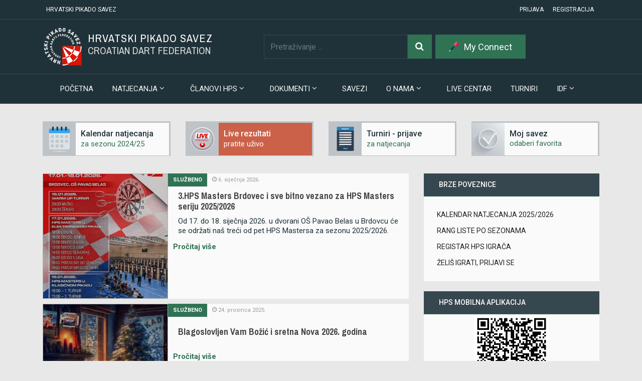

--- FILE ---
content_type: text/html; charset=utf-8
request_url: https://hps-dart.hr/
body_size: 17555
content:
<!doctype html>
<html lang="hr">
<head>
    <meta http-equiv="Content-type" content="text/html;charset=UTF-8" />
    <meta name="viewport" content="width=device-width, initial-scale=1.0">
    <meta http-equiv="X-UA-Compatible" content="IE=edge,chrome=1">
    <link rel="preload" href="/lib/icomoon/fonts/icomoon.ttf?lkxo2s" as="font" type="font/ttf" crossorigin="anonymous" />
    <link rel="preconnect" href="https://fonts.googleapis.com/" crossorigin />
    <link rel="dns-prefetch" href="https://fonts.googleapis.com/" />
    <link rel="preconnect" href="https://fonts.gstatic.com/" crossorigin />
    <link rel="dns-prefetch" href="https://fonts.gstatic.com/" />
        <link rel="preconnect" href="https://www.googletagmanager.com/" crossorigin />
        <link rel="dns-prefetch" href="https://www.googletagmanager.com/" />
    <link rel="stylesheet preload" href="https://fonts.googleapis.com/css2?family=Roboto:wght@400;500;700&display=swap" as="style" crossorigin>
<link rel="stylesheet preload" href="https://fonts.googleapis.com/css2?family=Archivo+Narrow:wght@400;700&display=swap" as="style" crossorigin>

    <meta name="description" content="Hrvatski pikado savez">
    <meta name="keywords" content="Hrvatski pikado savez">
    <meta property="og:type" content="website" />
<meta property="og:site_name" content="Hrvatski pikado savez"/> 
<meta property="og:title" content="Hrvatski pikado savez"/> 
<meta property="og:image" content="https://hps-dart.hr/user-content/hps/thumbs/00000056.png" />
<meta property="og:description" content="Hrvatski pikado savez" /> 
<meta property="og:url" content="" /> 
<meta property="twitter:description" content="Hrvatski pikado savez" /> 
<meta property="twitter:url" content="Hrvatski pikado savez" />
    
    <title>HPS  - Hrvatski pikado savez</title>
    <link rel="canonical" href="https://hps-dart.hr/" />



    
    <link rel="stylesheet" href="/lib/swiper/swiper-bundle.min.css?v=7.3" />
<link rel="stylesheet" href="/lib/magnific-popup/magnific-popup.min.css" />

    

    <link rel="stylesheet" href="/themes/hps/css/site.min.css?v=7.3" />



    

    <link rel="icon" type="image/x-icon" href="/favicon.ico">
    <link rel="apple-touch-icon" sizes="180x180" href ="/apple-touch-icon.png">
<link rel="icon" type="image/png" sizes="32x32" href="/favicon-32x32.png">
<link rel="icon" type="image/png" sizes="16x16" href="/favicon-16x16.png">
<link rel="manifest" href="/site.webmanifest">

    <!--[if lt IE 9]>
      <script src="https://cdnjs.cloudflare.com/ajax/libs/html5shiv/3.7.3/html5shiv.min.js"></script>
      <script src="https://cdnjs.cloudflare.com/ajax/libs/respond.js/1.4.2/respond.min.js"></script>
    <![endif]-->
    
    

</head>
<body dir="ltr">
    

    
    
<!--[if lte IE 9]>
    <div style="clear:both;text-align:center;position:relative;">
        <a style="display: block; padding: 10px; margin: 10px; border: 1px solid #f00;" href="http://www.microsoft.com/windows/internet-explorer/default.aspx" target="_blank">
            <span style="color: #f00; font-size: 16px;">Koristite zastarijeli preglednik koji nije u mogućnosti ispravno prikazati sadržaj stranice. <br/>Kliknite ovdje da besplatno ažurirate svoj preglednik.</span>
        </a>
    </div>
<![endif]-->
<noscript>
    <div class="noscript">
        <p>
            <strong>Onemogućeno korištenje JavaScriptJavaScript seems to be disabled in your browser.</strong>
        </p>
        <p>
            Poštovani, potrebno je da na Vašem pregledniku uključite korištenje JavaScript za ispravan rad sa stranicom.
            You must have JavaScript enabled in your browser to utilize the functionality of
            this website.
        </p>
    </div>
</noscript>

    <div class="top-bar">
    <div class="container">
        <ul class="top-links nav toplinks-left">
            <li><a href="/o-nama">Hrvatski pikado savez</a></li>
            

        </ul>
        <ul class="top-links nav toplinks-right">
                    <li class="nav-item"><a class="nav-link" href="/login">Prijava</a></li>
            <li class="nav-item"><a class="nav-link" href="/register">Registracija</a></li>


            

        </ul>
    </div>
</div>
<div class="main-header">   
    <div class="container">
        <div class="row">
            <div class="logo">
                <a href="/">
    <img alt="Hrvatski pikado savez" src="/user-content/hps/thumbs/00000056.png" title="Hrvatski pikado savez" />
</a>

                <div class="logo-name">
                    <a href="/" title="Hrvatski pikado savez">
                        <div class="cro">Hrvatski pikado savez</div>
                        <div class="eng">Croatian dart federation</div>
                    </a>
                </div>
            </div>
            <div class="header-buttons">
                <div class="d-block d-lg-none menu-btn navbar navbar-light btco-hover-menu">
                    <button class="navbar-toggler" type="button" data-toggle="collapse" data-target="#navbarMain" aria-controls="navbarSupportedContent" aria-expanded="false" aria-label="Toggle navigation">
                        <span class="navbar-toggler-icon"></span>
                    </button>
                </div>
                <div class="search-btn-box">
                    <button class="search-btn-mobile" type="button" aria-label="Search content"></button>
                </div>
                <div class="account-btn">
                        <a href="javascript:void();" class="user-links-toggle" aria-label="User links"></a>
    <ul class="dropdown-menu user-account">
            <li class="nav-item"><a class="nav-link" href="/login">Prijava</a></li>
                <li class="divider"></li>
                <li class="nav-item"><a class="nav-link" href="/register">Registracija</a></li>
       
            <li class="divider"></li>
            <li class="nav-item">
                <form method="post" id="logoutForm4" class="" action="/logoff">
                    <button type="submit" class="btn btn-link nav-link"><i class="icon-switch"></i> <b>Odjava</b></button>
                <input name="__RequestVerificationToken" type="hidden" value="CfDJ8JE_htnHXWtDsjWnD7kwku6vqTHxeHlFDiRxfK8S5KPZD08PzynqobkFtjGoVyIJwzSx5XnQrxGnq_LJcNtnamoSDrIzzGHvo3O1hRvtst49MB8UORIn63UNC6Jzb7hbV2fqBP8j8SLHKcV6jV1ha9c" /></form>
            </li>
    </ul>


                </div>
                    <div class="myconnect-btn-box">
                        <a class="button-basic" title="My Connect" rel="nofollow" href="/user/connect">
                            <img class="myconnect-ico" alt="My Connect" src="/user-content/hps/favicon-32x32.png" height="20" width="20" />
                            <span>My Connect</span>
                        </a>
                    </div>
            </div>
            <div class="search-box">
                
<form class="form-inline" method="get" id="searchboxfrm" action="/sitesearch">
    <div class="form-group search-input">
        <input type="text" name="query" class="form-control" placeholder="Pretraživanje ..." aria-label="Pretraživanje ..." id="Query" value="">
    </div>
    <button type="submit" class="search-btn" aria-label="Search"></button>
</form>

            </div>
        </div>
    </div>    
</div>

<div class="menu-wrapper d-md-block mw-fixed">
    

    <nav class="navbar navbar-expand-lg navbar-light btco-hover-menu main-nav">
        <div class="container">
            
    <div class="collapse navbar-collapse main-menu" id="navbarMain">
        <div class="menu-close">
            <button class="navbar-closer" type="button" data-toggle="collapse" data-target="#navbarMain" aria-controls="navbarSupportedContent" aria-expanded="false" aria-label="Toggle navigation">
                <i class="icon-close"></i>
            </button>
        </div>
    <ul class="navbar-nav mr-auto">
                    <li class="nav-item dropdown ">
                            <a class="dropdown-item" href="/">Početna</a>
                    </li>
                    <li class="nav-item dropdown ">
                            <a class="dropdown-item dropdown-toggle"   data-toggle="dropdown"  href="javascript:void(0);" >
                                <span class="menutitle">Natjecanja </span>                                    
 <i class="icon-angle-down"></i>                            </a>
                            <ul class="dropdown-menu">
                                    <li class="">
                                        <a class="dropdown-item "  href="/ranking">
                                            Rang liste po sezonama
                                        </a>
                                    </li>
                                    <li class="">
                                        <a class="dropdown-item "  href="/raspored-natjecanja">
                                            Raspored natjecanja 2024/2025
                                        </a>
                                    </li>
                                    <li class="">
                                        <a class="dropdown-item "  href="/raspored-natjecanja-2025-26">
                                            Raspored natjecanja 2025/2026
                                        </a>
                                    </li>
                                    <li class="dropdown">
                                            <span class="menu-dd-icon"></span>
                                        <a class="dropdown-item second-level"  data-hover="dropdown"  href="/arhiva-do-sezone-202324">
                                            Arhiva do sezone 2023/24
                                        </a>
                                            <ul class="dropdown-menu">
                                                    <li>
                                                        <a class="dropdown-item" href="/raspored-natjecanja-20232024">
                                                            Raspored natjecanja 2023/2024
                                                        </a>
                                                    </li>
                                                    <li>
                                                        <a class="dropdown-item" href="/rezultati-2">
                                                            HPS masters liste do 2023/24
                                                        </a>
                                                    </li>
                                                    <li>
                                                        <a class="dropdown-item" href="/drzavno-pojedinacno-2">
                                                            Državno pojedinačno
                                                        </a>
                                                    </li>
                                                    <li>
                                                        <a class="dropdown-item" href="/drzavno-ekipno-elektronicki-pikado">
                                                            Državno ekipno elektronički pikado
                                                        </a>
                                                    </li>
                                                    <li>
                                                        <a class="dropdown-item" href="/reprezentacija-2">
                                                            Reprezentacija
                                                        </a>
                                                    </li>
                                            </ul>
                                    </li>
                            </ul>
                    </li>
                    <li class="nav-item dropdown ">
                            <a class="dropdown-item dropdown-toggle"   data-toggle="dropdown"  href="javascript:void(0);" >
                                <span class="menutitle">Članovi HPS </span>                                    
 <i class="icon-angle-down"></i>                            </a>
                            <ul class="dropdown-menu">
                                    <li class="">
                                        <a class="dropdown-item "  href="/hps-clubs">
                                            Registar klubova
                                        </a>
                                    </li>
                                    <li class="">
                                        <a class="dropdown-item "  href="/hps-crews">
                                            Registar ekipa
                                        </a>
                                    </li>
                                    <li class="">
                                        <a class="dropdown-item "  href="/hps-players">
                                            Registar igrača
                                        </a>
                                    </li>
                            </ul>
                    </li>
                    <li class="nav-item dropdown ">
                            <a class="dropdown-item dropdown-toggle"   data-toggle="dropdown"  href="javascript:void(0);" >
                                <span class="menutitle">Dokumenti </span>                                    
 <i class="icon-angle-down"></i>                            </a>
                            <ul class="dropdown-menu">
                                    <li class="">
                                        <a class="dropdown-item "  href="/statut-hps-a">
                                            Statut HPS-a
                                        </a>
                                    </li>
                                    <li class="">
                                        <a class="dropdown-item "  href="/pravilnici-2">
                                            Pravilnici
                                        </a>
                                    </li>
                                    <li class="">
                                        <a class="dropdown-item "  href="/sluzbeni-obrasci">
                                            Službeni obrasci
                                        </a>
                                    </li>
                                    <li class="">
                                        <a class="dropdown-item "  href="/zapisnici-sa-skupstina-hps-a-i-sjednica-io-a-2">
                                            Zapisnici sa Skupština HPS-a i sjednica IO-a
                                        </a>
                                    </li>
                                    <li class="">
                                        <a class="dropdown-item "  href="/turnirske-liste-i-tablica-za-bodovanje-2">
                                            Turnirske liste i tablica za bodovanje
                                        </a>
                                    </li>
                                    <li class="">
                                        <a class="dropdown-item "  href="/kako-osnovati-klub-2">
                                            Kako osnovati klub
                                        </a>
                                    </li>
                                    <li class="">
                                        <a class="dropdown-item "  href="/kako-postati-clan-hps-a-2">
                                            Kako postati član HPS-a
                                        </a>
                                    </li>
                                    <li class="">
                                        <a class="dropdown-item "  href="/registracija-natjecatelja-2">
                                            Registracija natjecatelja
                                        </a>
                                    </li>
                                    <li class="">
                                        <a class="dropdown-item "  href="/zastita-osobnih-podataka-2">
                                            Zaštita i privatnost osobnih podataka
                                        </a>
                                    </li>
                            </ul>
                    </li>
                    <li class="nav-item dropdown ">
                            <a class="dropdown-item" href="/all-unions">Savezi</a>
                    </li>
                    <li class="nav-item dropdown ">
                            <a class="dropdown-item dropdown-toggle"   data-toggle="dropdown"  href="javascript:void(0);" >
                                <span class="menutitle">O nama </span>                                    
 <i class="icon-angle-down"></i>                            </a>
                            <ul class="dropdown-menu">
                                    <li class="">
                                        <a class="dropdown-item "  href="/o-nama">
                                            O nama
                                        </a>
                                    </li>
                                    <li class="">
                                        <a class="dropdown-item "  href="/hrvatski-pikado-savez-1">
                                            Hrvatski pikado savez
                                        </a>
                                    </li>
                            </ul>
                    </li>
                    <li class="nav-item dropdown ">
                            <a class="dropdown-item" href="/games-center">Live centar</a>
                    </li>
                    <li class="nav-item dropdown ">
                            <a class="dropdown-item" href="/tournaments">Turniri</a>
                    </li>
                    <li class="nav-item dropdown ">
                            <a class="dropdown-item dropdown-toggle"   data-toggle="dropdown"  href="javascript:void(0);" >
                                <span class="menutitle">IDF </span>                                    
 <i class="icon-angle-down"></i>                            </a>
                            <ul class="dropdown-menu">
                                    <li class="">
                                        <a class="dropdown-item "  href="/event/mttpkhmf/statistics">
                                            IDF - Ranking 501 DO Men
                                        </a>
                                    </li>
                                    <li class="">
                                        <a class="dropdown-item "  href="/event/ofsrefrs/statistics">
                                            IDF - Ranking 501 DO Women
                                        </a>
                                    </li>
                                    <li class="">
                                        <a class="dropdown-item "  href="/event/fvytbdvt/statistics">
                                            IDF - Ranking DYP 501 MO
                                        </a>
                                    </li>
                            </ul>
                    </li>
       
        

    </ul>
    </div>




        </div>
    </nav>
</div>

<div b-tr841txpzh class="body-content">
    

    

<section class="spacebar-widget">
    <div class="container">
        <div class="row">
                <div class="col-6 col-md-6 col-lg-3 col-xl-3 sbitem">
                    <div class="sb-elem calend">
                            <a href="/calendar">
                        <div class="sb-icon-box">
                            <img src="/user-content/hps/thumbs/00000816_65x65.png" alt="Kalendar natjecanja" class="img-fluid" />
                        </div>
                        <div class="sb-text-box">
                            <h2 >
                                Kalendar natjecanja
                            </h2>
                                <span >za sezonu 2024/25</span>
                        </div>
                            </a>
                    </div>
                </div>
                <div class="col-6 col-md-6 col-lg-3 col-xl-3 sbitem">
                    <div class="sb-elem live">
                            <a href="/games-center">
                        <div class="sb-icon-box">
                            <img src="/user-content/hps/thumbs/00000817_65x65.png" alt="Live rezultati" class="img-fluid" />
                        </div>
                        <div class="sb-text-box">
                            <h2 >
                                Live rezultati
                            </h2>
                                <span >pratite uživo</span>
                        </div>
                            </a>
                    </div>
                </div>
                <div class="col-6 col-md-6 col-lg-3 col-xl-3 sbitem">
                    <div class="sb-elem applic">
                            <a href="/tournaments">
                        <div class="sb-icon-box">
                            <img src="/user-content/hps/thumbs/00000818_65x65.jpg" alt="Turniri - prijave" class="img-fluid" />
                        </div>
                        <div class="sb-text-box">
                            <h2 >
                                Turniri - prijave
                            </h2>
                                <span >za natjecanja</span>
                        </div>
                            </a>
                    </div>
                </div>
                <div class="col-6 col-md-6 col-lg-3 col-xl-3 sbitem">
                    <div class="sb-elem union">
                            <a href="/all-unions">
                        <div class="sb-icon-box">
                            <img src="/user-content/hps/thumbs/00000815_65x65.jpg" alt="Moj savez" class="img-fluid" />
                        </div>
                        <div class="sb-text-box">
                            <h2 >
                                Moj savez
                            </h2>
                                <span >odaberi favorita</span>
                        </div>
                            </a>
                    </div>
                </div>
        </div>
    </div>
</section>
<section class="homepage-blogs">
    <div class="container">
        <div class="row">
            <div class="col-12 col-lg-8 lc">
                

                    <div class="row blog-outer">
            <div class="col-12">
                <div class="article-block">
                    <a href="/3hps-masters-brdovec-i-sve-bitno-vezano-za-hps-masters-seriju-20252026" title="3.HPS Masters Brdovec i sve bitno vezano za HPS Masters seriju 2025/2026" class="blog-image">
                        <div class="overlay"></div>
                        <figure>
                            <img class="img-responsive lazyload" src="data:image/svg+xml,%3Csvg xmlns='http://www.w3.org/2000/svg' viewBox='0 0 4 3'%3E%3C/svg%3E" data-src="/user-content/hps/thumbs/00003636_450x0.png" alt="3.HPS Masters Brdovec i sve bitno vezano za HPS Masters seriju 2025/2026">
                        </figure>
                    </a>     
                    <div class="blog-short">
                        <div class="blog-info">
                            <div class="blog-category">
                                <a href="sluzbeno" title="Službeno">Službeno</a>
                            </div>
                            <div class="created-on">
                                <span class="font-lato"><i class="icon-clock-o"></i> 6. siječnja 2026.</span>
                            </div>
                        </div>
                        <h2 class="blog-item-title">
                            <a href="/3hps-masters-brdovec-i-sve-bitno-vezano-za-hps-masters-seriju-20252026">3.HPS Masters Brdovec i sve bitno vezano za HPS Masters seriju 2025/2026</a>
                        </h2>
                        <div class="blog-short-text">
                            <p>  Od 17. do 18. siječnja 2026. u dvorani OŠ Pavao Belas u Brdovcu će se održati naš treći od pet HPS Mastersa za sezonu 2025/2026.  </p>
                        </div>
                        <div class="blog-read">
                            <a href="/3hps-masters-brdovec-i-sve-bitno-vezano-za-hps-masters-seriju-20252026" title="3.HPS Masters Brdovec i sve bitno vezano za HPS Masters seriju 2025/2026">
                                Pročitaj više
                            </a>
                        </div>
                    </div>
                </div>
            </div>
            <div class="col-12">
                <div class="article-block">
                    <a href="/blagoslovljen-vam-bozic-i-sretna-nova-2026-godina" title="Blagoslovljen Vam Božić i sretna Nova 2026. godina" class="blog-image">
                        <div class="overlay"></div>
                        <figure>
                            <img class="img-responsive lazyload" src="data:image/svg+xml,%3Csvg xmlns='http://www.w3.org/2000/svg' viewBox='0 0 4 3'%3E%3C/svg%3E" data-src="/user-content/hps/thumbs/00003604_450x0.jpeg" alt="Blagoslovljen Vam Božić i sretna Nova 2026. godina">
                        </figure>
                    </a>     
                    <div class="blog-short">
                        <div class="blog-info">
                            <div class="blog-category">
                                <a href="sluzbeno" title="Službeno">Službeno</a>
                            </div>
                            <div class="created-on">
                                <span class="font-lato"><i class="icon-clock-o"></i> 24. prosinca 2025.</span>
                            </div>
                        </div>
                        <h2 class="blog-item-title">
                            <a href="/blagoslovljen-vam-bozic-i-sretna-nova-2026-godina">Blagoslovljen Vam Božić i sretna Nova 2026. godina</a>
                        </h2>
                        <div class="blog-short-text">
                            
                        </div>
                        <div class="blog-read">
                            <a href="/blagoslovljen-vam-bozic-i-sretna-nova-2026-godina" title="Blagoslovljen Vam Božić i sretna Nova 2026. godina">
                                Pročitaj više
                            </a>
                        </div>
                    </div>
                </div>
            </div>
            <div class="col-12">
                <div class="article-block">
                    <a href="/pdc-world-darts-championship-2026-london" title="PDC World Darts Championship 2026, London" class="blog-image">
                        <div class="overlay"></div>
                        <figure>
                            <img class="img-responsive lazyload" src="data:image/svg+xml,%3Csvg xmlns='http://www.w3.org/2000/svg' viewBox='0 0 4 3'%3E%3C/svg%3E" data-src="/user-content/hps/thumbs/00003561_450x0.jpeg" alt="PDC World Darts Championship 2026, London">
                        </figure>
                    </a>     
                    <div class="blog-short">
                        <div class="blog-info">
                            <div class="blog-category">
                                <a href="sluzbeno" title="Službeno">Službeno</a>
                            </div>
                            <div class="created-on">
                                <span class="font-lato"><i class="icon-clock-o"></i> 13. prosinca 2025.</span>
                            </div>
                        </div>
                        <h2 class="blog-item-title">
                            <a href="/pdc-world-darts-championship-2026-london">PDC World Darts Championship 2026, London</a>
                        </h2>
                        <div class="blog-short-text">
                            <p>Danas naš Boris Krčmar po šesti put nastup na najvećoj pikado pozornici na svijetu, na PDC Svjetskom Prvenstvu 2026 u engleskoj Aleksander Palce areni, popularnom Ally Pallyju.</p><p><br>  </p>
                        </div>
                        <div class="blog-read">
                            <a href="/pdc-world-darts-championship-2026-london" title="PDC World Darts Championship 2026, London">
                                Pročitaj više
                            </a>
                        </div>
                    </div>
                </div>
            </div>
            <div class="col-12">
                <div class="article-block">
                    <a href="/2hps-masters-makarska-29-30112025-izvjestaj" title="2.HPS Masters, Makarska 29.-30.11.2025 - Izvještaj" class="blog-image">
                        <div class="overlay"></div>
                        <figure>
                            <img class="img-responsive lazyload" src="data:image/svg+xml,%3Csvg xmlns='http://www.w3.org/2000/svg' viewBox='0 0 4 3'%3E%3C/svg%3E" data-src="/user-content/hps/thumbs/00003509_450x0.jpeg" alt="2.HPS Masters, Makarska 29.-30.11.2025 - Izvještaj">
                        </figure>
                    </a>     
                    <div class="blog-short">
                        <div class="blog-info">
                            <div class="blog-category">
                                <a href="sluzbeno" title="Službeno">Službeno</a>
                            </div>
                            <div class="created-on">
                                <span class="font-lato"><i class="icon-clock-o"></i> 3. prosinca 2025.</span>
                            </div>
                        </div>
                        <h2 class="blog-item-title">
                            <a href="/2hps-masters-makarska-29-30112025-izvjestaj">2.HPS Masters, Makarska 29.-30.11.2025 - Izvještaj</a>
                        </h2>
                        <div class="blog-short-text">
                            <p>  Proteklog vikenda u Makarskoj je održan drugi od pet HPS Mastersa koji su planirana za sezonu 2025/2026. 312 igrač i igračica je nastupilo na drugom HPS Mastersu.  </p>
                        </div>
                        <div class="blog-read">
                            <a href="/2hps-masters-makarska-29-30112025-izvjestaj" title="2.HPS Masters, Makarska 29.-30.11.2025 - Izvještaj">
                                Pročitaj više
                            </a>
                        </div>
                    </div>
                </div>
            </div>
                <div class="col-12 read-more">
                    <button type="button" class="link-basic alt btn-more">Prikaž još obavijesti</button>
                </div>
            <div class="col-12 more-item">
                <div class="article-block">
                    <a href="/wdf-world-championship-2025" title="WDF World Championship 2025" class="blog-image">
                        <div class="overlay"></div>
                        <figure>
                            <img class="img-responsive lazyload" src="data:image/svg+xml,%3Csvg xmlns='http://www.w3.org/2000/svg' viewBox='0 0 4 3'%3E%3C/svg%3E" data-src="/user-content/hps/thumbs/00003476_450x0.jpg" alt="WDF World Championship 2025">
                        </figure>
                    </a>     
                    <div class="blog-short">
                        <div class="blog-info">
                            <div class="blog-category">
                                <a href="sluzbeno" title="Službeno">Službeno</a>
                            </div>
                            <div class="created-on">
                                <span class="font-lato"><i class="icon-clock-o"></i> 28. studenoga 2025.</span>
                            </div>
                        </div>
                        <h2 class="blog-item-title">
                            <a href="/wdf-world-championship-2025">WDF World Championship 2025</a>
                        </h2>
                        <div class="blog-short-text">
                            <p>  Danas u londonskom Lakesideu počinje WDF Svjetsko Prvenstvo 2025 na kojem će i Hrvatska imati svoga predstavnika, a to će biti naš Romeo Grbavac.  </p>
                        </div>
                        <div class="blog-read">
                            <a href="/wdf-world-championship-2025" title="WDF World Championship 2025">
                                Pročitaj više
                            </a>
                        </div>
                    </div>
                </div>
            </div>
            <div class="col-12 more-item">
                <div class="article-block">
                    <a href="/broj-ekipa-po-savezima-sa-pravom-nastupa-na-svim-ekipnim-zavrsnicama-prvenstva-hrvatske-u-elektronickom-i-klasicnom-pikadu-za-sezonu-20252026" title="Broj ekipa po savezima sa pravom nastupa na svim ekipnim završnicama prvenstva Hrvatske u elektroničkom i klasičnom pikadu za sezonu 2025/2026" class="blog-image">
                        <div class="overlay"></div>
                        <figure>
                            <img class="img-responsive lazyload" src="data:image/svg+xml,%3Csvg xmlns='http://www.w3.org/2000/svg' viewBox='0 0 4 3'%3E%3C/svg%3E" data-src="/user-content/hps/thumbs/00003471_450x0.jpg" alt="Broj ekipa po savezima sa pravom nastupa na svim ekipnim završnicama prvenstva Hrvatske u elektroničkom i klasičnom pikadu za sezonu 2025/2026">
                        </figure>
                    </a>     
                    <div class="blog-short">
                        <div class="blog-info">
                            <div class="blog-category">
                                <a href="sluzbeno" title="Službeno">Službeno</a>
                            </div>
                            <div class="created-on">
                                <span class="font-lato"><i class="icon-clock-o"></i> 27. studenoga 2025.</span>
                            </div>
                        </div>
                        <h2 class="blog-item-title">
                            <a href="/broj-ekipa-po-savezima-sa-pravom-nastupa-na-svim-ekipnim-zavrsnicama-prvenstva-hrvatske-u-elektronickom-i-klasicnom-pikadu-za-sezonu-20252026">Broj ekipa po savezima sa pravom nastupa na svim ekipnim završnicama prvenstva Hrvatske u elektroničkom i klasičnom pikadu za sezonu 2025/2026</a>
                        </h2>
                        <div class="blog-short-text">
                            <p>Sa završetkom prijava za sezonu 2025/2026 došli smo do potrebnih informacija i brojki da napravimo izračun broja predstavnika svakog županijskog saveza na državnom ekipnom prvenstvu i kupu Hrvatske u elektroničkom pikadu, te ekipnom prvenstvu Hrvatske u klasičnom pikadu za seniore za sezonu 2025/2026. Objava o našem novom natjecanju, ekipnom PH za seniorke u klasičnom pikadu biti će u posebnoj objavi.</p><p><br>  </p>
                        </div>
                        <div class="blog-read">
                            <a href="/broj-ekipa-po-savezima-sa-pravom-nastupa-na-svim-ekipnim-zavrsnicama-prvenstva-hrvatske-u-elektronickom-i-klasicnom-pikadu-za-sezonu-20252026" title="Broj ekipa po savezima sa pravom nastupa na svim ekipnim završnicama prvenstva Hrvatske u elektroničkom i klasičnom pikadu za sezonu 2025/2026">
                                Pročitaj više
                            </a>
                        </div>
                    </div>
                </div>
            </div>
    </div>

                <div class="blog-view-all">
                    <a href="/blog" title="Pogledaj arhivu" class="link-basic alt">Pogledaj arhivu</a>
                </div>
                

            </div>
            <div class="col-12 col-lg-4 rc">
                
    <div class="html-widget-9">
        <div class="card fast-links">    <div class="card-header" id="cardCategoryHeader">        <h5 class="mb-0">            <a data-toggle="collapse" href="#fast-links" aria-expanded="true" aria-controls="fast-links"> Brze poveznice<i class="icon-angle-down"></i> </a>        </h5>    </div>    <div id="fast-links" class="show" aria-labelledby="cardCategoryHeader" data-parent="#accordtian-fast-links">        <div class="card-body">            <div class="side-nav categories-side-filter">                <ul class="list-group list-group-bordered list-group-noicon uppercase">                    <li class="list-group-item"><a href="/raspored-natjecanja-2025-26" title=" Kalendar natjecanja 2025/2026"> Kalendar natjecanja 2025/2026</a></li>                    <li class="list-group-item"><a href="/ranking"> Rang liste po sezonama</a></li><li class="list-group-item"><a href="/hps-players" title=" Registar HPS igrača"> Registar HPS igrača</a></li><li class="list-group-item"><a href="/contact-us" title=" Želiš igrati, prijavi se"> Želiš igrati, prijavi se</a></li>                </ul>            </div>        </div>    </div></div>
    </div>
    <div class="html-widget-13">
        <div class="card fast-links">	<div class="card-header" id="cardCategoryHeader">		<h5 class="mb-0">			<a data-toggle="collapse" aria-expanded="true" aria-controls="mobile-app" href="#mobile-app">HPS mobilna aplikacija</a>		</h5>	</div>	<div class="side-nav categories-side-filter">		<p>			<img src="/user-content/hps/ud11/2026/1/00003675_playstore-darts.png" alt="HPS mobilna aplikacija" style="width: 100%; margin: 0 auto; padding: 0 100px;" class="note-float-left">		</p>		<p>			<a href="https://play.google.com/store/apps/details?id=com.hps.dartsmobile&amp;pcampaignid=web_share" target="_blank" rel="nofollow" title="HPS mobilna aplikacija">				<img src="/user-content/hps/ud11/2026/1/00003676_getitongoogleplay_badge_web_color_croatian.png" style="width: 100%; padding: 0 60px;" alt="HPS mobilna aplikacija na Google play store" class="note-float-left">			</a>		</p>	</div></div>
    </div>

                <section class="upocoming-games">
	<div class="up-game-title">Najava natjecanja</div>
	<div class="up-game-box">
			<div class="up-game-item">
				<div class="union-name">
					<span>PS DUBROVAČKO NERETVANSKA</span>
					<div class="start-date">
						21.01.2026 18:00
					</div>
				</div>
				<a href="/ps-dubravcko-neretvanska" title="13. kolo PK STABLINA - PK AMIGO">
					<div class="up-game-teams">
						<div class="up-game-home">
							<div class="up-game-img">
								<img class="img-responsive" src="/user-content/hps/thumbs/00002778_70x70.jpg" alt="PK STABLINA" title="PK STABLINA" />
							</div>
							<div class="up-game-name">PK STABLINA</div>
						</div>
						<div class="vs-connector">vs</div>
						<div class="up-game-away">
							<div class="up-game-name">PK AMIGO</div>
							<div class="up-game-img">
								<img class="img-responsive" src="/user-content/hps/thumbs/00002771_70x70.jpg" alt="PK AMIGO" title="PK AMIGO" />
							</div>
						</div>
					</div>			
				</a>
			</div>
			<div class="up-game-item">
				<div class="union-name">
					<span>PS BRODSKO POSAVSKA</span>
					<div class="start-date">
						21.01.2026 19:00
					</div>
				</div>
				<a href="/ps-brodsko-posavska" title="10. kolo Valhalla - Šifre">
					<div class="up-game-teams">
						<div class="up-game-home">
							<div class="up-game-img">
								<img class="img-responsive" src="/user-content/hps/thumbs/00000046_70x70.png" alt="Valhalla" title="Valhalla" />
							</div>
							<div class="up-game-name">Valhalla</div>
						</div>
						<div class="vs-connector">vs</div>
						<div class="up-game-away">
							<div class="up-game-name">Šifre</div>
							<div class="up-game-img">
								<img class="img-responsive" src="/user-content/hps/thumbs/00000053_70x70.png" alt="Šifre" title="Šifre" />
							</div>
						</div>
					</div>			
				</a>
			</div>
			<div class="up-game-item">
				<div class="union-name">
					<span>PS GRAD ZAGREB</span>
					<div class="start-date">
						21.01.2026 19:00
					</div>
				</div>
				<a href="/ps-grad-zagreb" title="17. kolo KOCKA TOP TEAM - BULLDOG">
					<div class="up-game-teams">
						<div class="up-game-home">
							<div class="up-game-img">
								<img class="img-responsive" src="/user-content/hps/thumbs/00001863_70x70.jpg" alt="KOCKA TOP TEAM" title="KOCKA TOP TEAM" />
							</div>
							<div class="up-game-name">KOCKA TOP TEAM</div>
						</div>
						<div class="vs-connector">vs</div>
						<div class="up-game-away">
							<div class="up-game-name">BULLDOG</div>
							<div class="up-game-img">
								<img class="img-responsive" src="/user-content/hps/thumbs/00001890_70x70.png" alt="BULLDOG" title="BULLDOG" />
							</div>
						</div>
					</div>			
				</a>
			</div>
			<div class="up-game-item">
				<div class="union-name">
					<span>ISTARSKI PIKADO SAVEZ</span>
					<div class="start-date">
						21.01.2026 19:00
					</div>
				</div>
				<a href="/ps-istarska" title="12. kolo Marinci - Mimoza 180">
					<div class="up-game-teams">
						<div class="up-game-home">
							<div class="up-game-img">
								<img class="img-responsive" src="/user-content/hps/thumbs/00000000_70x70.png" alt="Marinci" title="Marinci" />
							</div>
							<div class="up-game-name">Marinci</div>
						</div>
						<div class="vs-connector">vs</div>
						<div class="up-game-away">
							<div class="up-game-name">Mimoza 180</div>
							<div class="up-game-img">
								<img class="img-responsive" src="/user-content/hps/thumbs/00000836_70x70.png" alt="Mimoza 180" title="Mimoza 180" />
							</div>
						</div>
					</div>			
				</a>
			</div>
			<div class="up-game-item">
				<div class="union-name">
					<span>PS PRIMORSKO GORANSKA</span>
					<div class="start-date">
						21.01.2026 19:00
					</div>
				</div>
				<a href="/ps-primorsko-goranska" title="15. kolo Old School - Glamour ">
					<div class="up-game-teams">
						<div class="up-game-home">
							<div class="up-game-img">
								<img class="img-responsive" src="/user-content/hps/thumbs/00000000_70x70.png" alt="Old School" title="Old School" />
							</div>
							<div class="up-game-name">Old School</div>
						</div>
						<div class="vs-connector">vs</div>
						<div class="up-game-away">
							<div class="up-game-name">Glamour </div>
							<div class="up-game-img">
								<img class="img-responsive" src="/user-content/hps/thumbs/00000000_70x70.png" alt="Glamour " title="Glamour " />
							</div>
						</div>
					</div>			
				</a>
			</div>
			<div class="up-game-item">
				<div class="union-name">
					<span>ZPK SISAČKO-MOSLAVAČKE ŽUPANIJE</span>
					<div class="start-date">
						21.01.2026 19:00
					</div>
				</div>
				<a href="/ps-sisacko-moslavacka" title="14. kolo BACARDI - ŠPORT 2">
					<div class="up-game-teams">
						<div class="up-game-home">
							<div class="up-game-img">
								<img class="img-responsive" src="/user-content/hps/thumbs/00000000_70x70.png" alt="BACARDI" title="BACARDI" />
							</div>
							<div class="up-game-name">BACARDI</div>
						</div>
						<div class="vs-connector">vs</div>
						<div class="up-game-away">
							<div class="up-game-name">ŠPORT 2</div>
							<div class="up-game-img">
								<img class="img-responsive" src="/user-content/hps/thumbs/00000191_70x70.png" alt="ŠPORT 2" title="ŠPORT 2" />
							</div>
						</div>
					</div>			
				</a>
			</div>
			<div class="up-game-item">
				<div class="union-name">
					<span>PS SPLITSKO DALMATINSKA</span>
					<div class="start-date">
						21.01.2026 19:00
					</div>
				</div>
				<a href="/ps-splitsko-dalmatinska" title="11. kolo SPRINT 2 - ARENA ELLI">
					<div class="up-game-teams">
						<div class="up-game-home">
							<div class="up-game-img">
								<img class="img-responsive" src="/user-content/hps/thumbs/00003144_70x70.png" alt="SPRINT 2" title="SPRINT 2" />
							</div>
							<div class="up-game-name">SPRINT 2</div>
						</div>
						<div class="vs-connector">vs</div>
						<div class="up-game-away">
							<div class="up-game-name">ARENA PATRIK</div>
							<div class="up-game-img">
								<img class="img-responsive" src="/user-content/hps/thumbs/00002987_70x70.png" alt="ARENA PATRIK" title="ARENA PATRIK" />
							</div>
						</div>
					</div>			
				</a>
			</div>
			<div class="up-game-item">
				<div class="union-name">
					<span>PS ŠIBENSKO KNINSKA</span>
					<div class="start-date">
						21.01.2026 19:00
					</div>
				</div>
				<a href="/ps-sibensko-kninska" title="9. kolo OLIVA X - SVETI JURAJ ">
					<div class="up-game-teams">
						<div class="up-game-home">
							<div class="up-game-img">
								<img class="img-responsive" src="/user-content/hps/thumbs/00000590_70x70.jpg" alt="OLIVA X" title="OLIVA X" />
							</div>
							<div class="up-game-name">OLIVA X</div>
						</div>
						<div class="vs-connector">vs</div>
						<div class="up-game-away">
							<div class="up-game-name">SVETI JURAJ</div>
							<div class="up-game-img">
								<img class="img-responsive" src="/user-content/hps/thumbs/00000585_70x70.jpg" alt="SVETI JURAJ" title="SVETI JURAJ" />
							</div>
						</div>
					</div>			
				</a>
			</div>
			<div class="up-game-item">
				<div class="union-name">
					<span>PS ZAGREBAČKA</span>
					<div class="start-date">
						21.01.2026 19:00
					</div>
				</div>
				<a href="/ps-zagrebacka" title="15. kolo CHILL VG - SD 2">
					<div class="up-game-teams">
						<div class="up-game-home">
							<div class="up-game-img">
								<img class="img-responsive" src="/user-content/hps/thumbs/00002551_70x70.jpg" alt="CHILL VG" title="CHILL VG" />
							</div>
							<div class="up-game-name">CHILL VG</div>
						</div>
						<div class="vs-connector">vs</div>
						<div class="up-game-away">
							<div class="up-game-name">SD 2</div>
							<div class="up-game-img">
								<img class="img-responsive" src="/user-content/hps/thumbs/00002573_70x70.jpg" alt="SD 2" title="SD 2" />
							</div>
						</div>
					</div>			
				</a>
			</div>
			<div class="up-game-item">
				<div class="union-name">
					<span>PS VUKOVARSKO SRIJEMSKI</span>
					<div class="start-date">
						21.01.2026 19:00
					</div>
				</div>
				<a href="/ps-vukovarsko-srijemska" title="14. kolo Red Carpet - Vukovar">
					<div class="up-game-teams">
						<div class="up-game-home">
							<div class="up-game-img">
								<img class="img-responsive" src="/user-content/hps/thumbs/00000000_70x70.png" alt="Red Carpet" title="Red Carpet" />
							</div>
							<div class="up-game-name">Red Carpet</div>
						</div>
						<div class="vs-connector">vs</div>
						<div class="up-game-away">
							<div class="up-game-name">Vukovar</div>
							<div class="up-game-img">
								<img class="img-responsive" src="/user-content/hps/thumbs/00000635_70x70.jpg" alt="Vukovar" title="Vukovar" />
							</div>
						</div>
					</div>			
				</a>
			</div>
			<div class="up-game-item">
				<div class="union-name">
					<span>PS VARAŽDINSKE ŽUPANIJE</span>
					<div class="start-date">
						21.01.2026 19:00
					</div>
				</div>
				<a href="/ps-varazdinska" title="7. kolo RAJSKA - TRAIN">
					<div class="up-game-teams">
						<div class="up-game-home">
							<div class="up-game-img">
								<img class="img-responsive" src="/user-content/hps/thumbs/00000882_70x70.png" alt="RAJSKA" title="RAJSKA" />
							</div>
							<div class="up-game-name">RAJSKA</div>
						</div>
						<div class="vs-connector">vs</div>
						<div class="up-game-away">
							<div class="up-game-name">TRAIN</div>
							<div class="up-game-img">
								<img class="img-responsive" src="/user-content/hps/thumbs/00003385_70x70.jpg" alt="TRAIN" title="TRAIN" />
							</div>
						</div>
					</div>			
				</a>
			</div>
			<div class="up-game-item">
				<div class="union-name">
					<span>PS BJELOVARSKO-BILOGORSKA</span>
					<div class="start-date">
						21.01.2026 19:00
					</div>
				</div>
				<a href="/ps-bjelovarsko-bilogorska" title="14. kolo Platinum Bjelovar - Mali spas">
					<div class="up-game-teams">
						<div class="up-game-home">
							<div class="up-game-img">
								<img class="img-responsive" src="/user-content/hps/thumbs/00001934_70x70.png" alt="Platinum Bjelovar" title="Platinum Bjelovar" />
							</div>
							<div class="up-game-name">Platinum Bjelovar</div>
						</div>
						<div class="vs-connector">vs</div>
						<div class="up-game-away">
							<div class="up-game-name">Mali spas</div>
							<div class="up-game-img">
								<img class="img-responsive" src="/user-content/hps/thumbs/00001937_70x70.png" alt="Mali spas" title="Mali spas" />
							</div>
						</div>
					</div>			
				</a>
			</div>
			<div class="up-game-item">
				<div class="union-name">
					<span>PS ZADARSKE REGIJE</span>
					<div class="start-date">
						21.01.2026 19:00
					</div>
				</div>
				<a href="/ps-zadarska" title="10. kolo GM 2 - PK RELAX GORICA">
					<div class="up-game-teams">
						<div class="up-game-home">
							<div class="up-game-img">
								<img class="img-responsive" src="/user-content/hps/thumbs/00000000_70x70.png" alt="GM 2" title="GM 2" />
							</div>
							<div class="up-game-name">GM 2</div>
						</div>
						<div class="vs-connector">vs</div>
						<div class="up-game-away">
							<div class="up-game-name">PK RELAX GORICA</div>
							<div class="up-game-img">
								<img class="img-responsive" src="/user-content/hps/thumbs/00000000_70x70.png" alt="PK RELAX GORICA" title="PK RELAX GORICA" />
							</div>
						</div>
					</div>			
				</a>
			</div>
			<div class="up-game-item">
				<div class="union-name">
					<span>PS KRAPINSKO ZAGORSKA</span>
					<div class="start-date">
						23.01.2026 19:00
					</div>
				</div>
				<a href="/ps-krapinsko-zagorska" title="8. kolo PK BARCA - DEČKI SA SUTLE">
					<div class="up-game-teams">
						<div class="up-game-home">
							<div class="up-game-img">
								<img class="img-responsive" src="/user-content/hps/thumbs/00002172_70x70.jpg" alt="PK BARCA" title="PK BARCA" />
							</div>
							<div class="up-game-name">PK BARCA</div>
						</div>
						<div class="vs-connector">vs</div>
						<div class="up-game-away">
							<div class="up-game-name">DEČKI SA SUTLE</div>
							<div class="up-game-img">
								<img class="img-responsive" src="/user-content/hps/thumbs/00002111_70x70.jpg" alt="DEČKI SA SUTLE" title="DEČKI SA SUTLE" />
							</div>
						</div>
					</div>			
				</a>
			</div>
	</div>
</section>

                    <div class="card">
        <div class="card-header" id="cardCategoryHeader">
            <h5 class="mb-0">
                <a data-toggle="collapse" href="#collapse-category" aria-expanded="true" aria-controls="collapse-category">
                    Obavijesti i događanja
                    <i class="icon-angle-down"></i>
                </a>
            </h5>
        </div>
        <div id="collapse-category" class="collapse show" aria-labelledby="cardCategoryHeader" data-parent="#accordion-category">
            <div class="card-body">
                <div class="side-nav categories-side-filter">
                    <ul class="list-group list-group-bordered list-group-noicon uppercase">
                            <li class="list-group-item">
                                <a href="/blog/category/2">
                                    Službeno
                                </a>
                            </li>
                            <li class="list-group-item">
                                <a href="/blog/category/3">
                                    Događanja
                                </a>
                            </li>
                    </ul>
                </div>
            </div>
        </div>
    </div>


                
    <div class="html-widget-10">
        <div class="jako-banner"><div class="jako-title"> JAKO HPS web shop  </div><div class="jako-logo"><a href="https://jako.hr/hrvatski-pikado-savez669" rel="nofollow" target="_blank" title="JAKO HPS web shop"><img src="/user-content/hps/logo-jako-blue_500.png" alt="JAKO HPS web shop" class="img-responsive"></a></div></div>
    </div>

            </div>
        </div>
    </div>
</section>
<section class="tournaments-widget">

    <div class="container tw">
        <div class="row swiper-title">
            <div class="col-12">
                <h2 class="title-slider">Nadolazeći turniri</h2>
            </div>
        </div>
        <div id="swiper_tour" class="swiper carousel-widgetbox">
            <div class="swiper-wrapper">
                    <div class="swiper-slide">
                        <div class="union-title">PS ZAGREBAČKA</div>
                        <a href="/user-content/hps/thumbs/00003635.png" title="4. masters PSZŽ" class="showboard">
                            <img loading="lazy" src="/user-content/hps/thumbs/00003635_525x0.png" alt="4. masters PSZŽ" class="img-fluid" />
                        </a>
                            <a href="/4-pikado-masters-pszz-202526" title="4. masters PSZŽ" class="newsdet">
                                <div class="tour-caption">
                                    <h3>4. masters PSZŽ</h3>
                                    <span>24.01.26 16:00</span>
                                </div>
                            </a>
                        <div class="swiper-lazy-preloader"></div>
                    </div>
                    <div class="swiper-slide">
                        <div class="union-title">PS BJELOVARSKO-BILOGORSKA</div>
                        <a href="/user-content/hps/thumbs/00003639.jpg" title="3. Masters Psbbž " class="showboard">
                            <img loading="lazy" src="/user-content/hps/thumbs/00003639_525x0.jpg" alt="3. Masters Psbbž " class="img-fluid" />
                        </a>
                            <a href="/3-masters-psbbz-najava" title="3. Masters Psbbž " class="newsdet">
                                <div class="tour-caption">
                                    <h3>3. Masters Psbbž </h3>
                                    <span>24.01.26 16:00</span>
                                </div>
                            </a>
                        <div class="swiper-lazy-preloader"></div>
                    </div>
                    <div class="swiper-slide">
                        <div class="union-title">PS VUKOVARSKO SRIJEMSKI</div>
                        <a href="/user-content/hps/thumbs/00003660.jpg" title="4. masters" class="showboard">
                            <img loading="lazy" src="/user-content/hps/thumbs/00003660_525x0.jpg" alt="4. masters" class="img-fluid" />
                        </a>
                            <div class="tour-caption">
                                <h3>4. masters</h3>
                                <span>08.03.26 17:00</span>
                            </div>
                        <div class="swiper-lazy-preloader"></div>
                    </div>
            </div>
            <div class="swiper-button-next"></div>
            <div class="swiper-button-prev"></div>
            <div class="swiper-pagination"></div>
         </div>
    </div>
    
    
    

        
        
        


</section>


    <section class="news">
        <div class="container">
            <div class="row">
                <div class="col-sm-12">
                    <div class="heading-title heading-dotted text-center">
                        <h4>Lokalne vijesti</h4>
                    </div>
                </div>
                    <div class="col-12 col-sm-6 col-lg-4">
                        <div class="new-small-item">
                            <a href="/3masters-psbpz-20252026-elektronski-pikado" class="nsi-link">
                                <div class="union-name">
                                    <span>PS BRODSKO POSAVSKA</span>
                                    <div class="created-on">
                                        <span class="blog-small"><i class="icon-clock-o"></i> 29.12.2025.</span>
                                    </div>
                                </div>
                                <h4>3.Masters PSBPŽ 2025/2026 - elektronski pikado</h4>
                                <div class="short-text">
                                    
                                </div>
                            </a>
                        </div>
                    </div>
                    <div class="col-12 col-sm-6 col-lg-4">
                        <div class="new-small-item">
                            <a href="/odluka-o-prelaskuispadanju-u-visinizi-rang" class="nsi-link">
                                <div class="union-name">
                                    <span>ISTARSKI PIKADO SAVEZ</span>
                                    <div class="created-on">
                                        <span class="blog-small"><i class="icon-clock-o"></i> 13.10.2024.</span>
                                    </div>
                                </div>
                                <h4>Odluka o prelasku/ispadanju u viši/niži rang</h4>
                                <div class="short-text">
                                    
                                </div>
                            </a>
                        </div>
                    </div>
                    <div class="col-12 col-sm-6 col-lg-4">
                        <div class="new-small-item">
                            <a href="/natjecaj-za-suorganizaciju-masters-turnira-20252026" class="nsi-link">
                                <div class="union-name">
                                    <span>PS KARLOVAČKA</span>
                                    <div class="created-on">
                                        <span class="blog-small"><i class="icon-clock-o"></i> 11.10.2025.</span>
                                    </div>
                                </div>
                                <h4>NATJEČAJ ZA SUORGANIZACIJU MASTERS TURNIRA 2025/2026</h4>
                                <div class="short-text">
                                    
                                </div>
                            </a>
                        </div>
                    </div>
                    <div class="col-12 col-sm-6 col-lg-4">
                        <div class="new-small-item">
                            <a href="/4-ri-masters-202526" class="nsi-link">
                                <div class="union-name">
                                    <span>PS PRIMORSKO GORANSKA</span>
                                    <div class="created-on">
                                        <span class="blog-small"><i class="icon-clock-o"></i> 5.12.2025.</span>
                                    </div>
                                </div>
                                <h4>4. RI MASTERS 2025/26</h4>
                                <div class="short-text">
                                    4. RI MASTERS 2025/26<br />13.12.2025.
                                </div>
                            </a>
                        </div>
                    </div>
                    <div class="col-12 col-sm-6 col-lg-4">
                        <div class="new-small-item">
                            <a href="/3-hps-masters-2" class="nsi-link">
                                <div class="union-name">
                                    <span>ZPK SISAČKO-MOSLAVAČKE ŽUPANIJE</span>
                                    <div class="created-on">
                                        <span class="blog-small"><i class="icon-clock-o"></i> 19.1.2026.</span>
                                    </div>
                                </div>
                                <h4>Neki novi i stari klinci!</h4>
                                <div class="short-text">
                                    Proteklog vikenda održan je 3. HPS masters u Brdovcu. Ono što u startu veseli jest broj natjecatelja iz naše županije koji se natječu na državnim mastersima ove sezone. To je uglavnom broj iznad 20.<br />Druga stvar koju je lijepo vidjeti jest druženje između naših igrača i međusobno bodrenje tijekom natjecanja. Zaista izgledamo kao jedna velika pikado obitelj.<br />Rezultati ostvareni na samom mastersu su izvrsni te imaju tendenciju da budu još bolji.<br />U kategoriji juniora ponovno nas je oduševio nas Nino Ljubičić koji je ostvario dva 3. mjesta u klasičnom pikadu. Nino je već postao standardni osvajač odličja u kategoriji juniora. Na masters listi nalazi se na 3. mjestu u elektroničkom pikadu i na 4. mjestu u klasičnom pikadu.<br />Naš predstavnik u 3. ligi Jan Marton ostvario je jako dobar rezultat u disciplini cricket gdje se natjeću natjecatelji iz svih liga, a Jan je bio 33. od 230 natjecatelja. Odličnu igru potvrdio je i 9. mjestom u disciplini 501DO gdje se natjecalo 134 natjecatelja. Jan je trenutno 9. na masters listi HPS-a te je jako blizu kvalificirati se za pojedinačno prvenstvo Hrvatske. <br />U 2. ligi zapažene rezultate ostvarili su Zlatko Vuković (9. mjesto) i Kristijan Putak (13. mjesto). U 2. ligi se natjecalo 109 natjecatelja. Na masters listi 2. lige Matija Mendjam se nalazi na 15. mjestu, a Zlatko Vuković na 24. mjestu te su u konkurenciji izboriti pojedinačno prvenstvo Hrvatske.<br />Drugog dana se održalo natjecanje u klasičnom pikadu u kojem su naši seniori Antonio Domitrović i Rene Freiberger ostvarili 9. mjesta. Rene je ujedno i 15. na masters listi te će gotovo sigurno ostvariti pojedinačno prvenstvo Hrvatske.<br />Prva liga nam je donijela jako dobar nastup našeg natjecatelja Renea Freibergera. Rene je prvo ostvario 17. mjesto od 230 natjecatelja u cricketu, a onda je završio odličan 7. od 116 natjecatelja u elitnoj disciplini 1. lige 501DO. Posebno je impresivno bilo koje je natjecatelje Rene pobjedio. To su bili redom osvajači najvećih natjecanja na državnim, europskim i svjetskim natjecanjima. Dovoljno je istaknuti pobjede protiv Nevena Rešetara i Marka Janjića koji su već duže vrijeme jedni od naših najboljih pikadista i redoviti reprezentativci Hrvatske. Poražen je na kraju od Vladimira Lešića u jednom gustom i fantastičnom meču. Vladimir je bio daleko najbolji natjecatelj na mastersu ostvarivši prva mjesta u cricketu i 501DO te je uvjerljivo prvi na masters listi Hrvatske. <br />Šećer je obićno na kraju, a to je naša Stella Pršić. Stellu prvenstveno odlikuju izvanredne ljudske osobnosti te je pravo osvježenje za naš županijski savez. Ono što nas naravno posebno veseli su njezini rezlutati. U disciplini cricket bila je 13., u disciplini 501DO ostvarila je 7. mjesto, a nakon 3. mjesta na prethodnom mastersu u parovima na ovom mastersu je ostvarila izvrsno 2. mjesto. Stella je trenutno 10. na ukupnoj masters listi te pokazuje napredak iz natjecanja u natjecanje.<br />Lijepo je bilo vidjeti na mastersu i našeg dragog Zvonka Klarića koji još uvijek pokazuje žar i volju za natjecanjem. Posebno bih pohvalio Matiju Prpića koji ulaže svoj trud i vrijeme kako bi bio prvenstveno uz našeg juniora, dame i sve ostale natjecatelje. Pohvala i za sve ostale natjecatelje koji su došli na masters. Sigurno će i oni uskoro pokazati neke rezultate.<br />Rezultat jedne jako dobre priče su svakako naši mastersi na kojima imamo 70ak natjecatelja po mastersu što je za ukupan broj od 163 igrača zaista impresivan broj.<br />Veselimo se daljnjim natjecanjima u našem savezu i na razini države.<br />Sportski pozdrav! <br />Senad Omerčić<br />
                                </div>
                            </a>
                        </div>
                    </div>
                    <div class="col-12 col-sm-6 col-lg-4">
                        <div class="new-small-item">
                            <a href="/sretna-nova-2026godina" class="nsi-link">
                                <div class="union-name">
                                    <span>PS SPLITSKO DALMATINSKA</span>
                                    <div class="created-on">
                                        <span class="blog-small"><i class="icon-clock-o"></i> 31.12.2025.</span>
                                    </div>
                                </div>
                                <h4>Sretna Nova 2026.godina</h4>
                                <div class="short-text">
                                    Svim igračicama,igračima ,simpatizerima pikada i njihovim obiteljima,sritna,zdrava i vesela Nova godina.&#127919;&#127919;
                                </div>
                            </a>
                        </div>
                    </div>
                    <div class="col-12 col-sm-6 col-lg-4">
                        <div class="new-small-item">
                            <a href="/zupanijski-mastersi-psskz-20252026" class="nsi-link">
                                <div class="union-name">
                                    <span>PS ŠIBENSKO KNINSKA</span>
                                    <div class="created-on">
                                        <span class="blog-small"><i class="icon-clock-o"></i> 10.11.2025.</span>
                                    </div>
                                </div>
                                <h4>ŽUPANIJSKI MASTERSI PSŠKŽ 2025/2026</h4>
                                <div class="short-text">
                                    Ove godine će se igrati 4 županijska mastersa u elektroničkom pikadu. Na dva mastersa će se igrati parovi i 501, a na dva cricket i 501.<br /><br />Igra se 501 DO 1. i 2. kategorija zajedno, te 501 DO. 3. kategorija odvojeno. Cricket i parove igraju sve kategorije zajedno.
                                </div>
                            </a>
                        </div>
                    </div>
                    <div class="col-12 col-sm-6 col-lg-4">
                        <div class="new-small-item">
                            <a href="/odluka-o-prelaskuispadanju-u-visinizi-rang-2" class="nsi-link">
                                <div class="union-name">
                                    <span>PS ZAGREBAČKA</span>
                                    <div class="created-on">
                                        <span class="blog-small"><i class="icon-clock-o"></i> 13.1.2026.</span>
                                    </div>
                                </div>
                                <h4>Odluka o prelasku/ispadanju u viši/niži rang</h4>
                                <div class="short-text">
                                    Izvršni odbor PSZŽ-a je donio sljedeću odluku o prelasku/ispadanju ekipa u viši odnosno niži rang.
                                </div>
                            </a>
                        </div>
                    </div>
                    <div class="col-12 col-sm-6 col-lg-4">
                        <div class="new-small-item">
                            <a href="/osvrt-na-3psvsz-masters-20252026" class="nsi-link">
                                <div class="union-name">
                                    <span>PS VUKOVARSKO SRIJEMSKI</span>
                                    <div class="created-on">
                                        <span class="blog-small"><i class="icon-clock-o"></i> 15.12.2025.</span>
                                    </div>
                                </div>
                                <h4>Osvrt na 3.PSVSŽ Masters 2025./2026.</h4>
                                <div class="short-text">
                                    U prekrasnom ambijentu Društvenog doma u Gunji, ove subote odigran je 3.PSVSŽ Masters,
                                </div>
                            </a>
                        </div>
                    </div>
                    <div class="col-12 col-sm-6 col-lg-4">
                        <div class="new-small-item">
                            <a href="/izvjestaj-sa-1-turnira-masters-serije-psvz" class="nsi-link">
                                <div class="union-name">
                                    <span>PS VARAŽDINSKE ŽUPANIJE</span>
                                    <div class="created-on">
                                        <span class="blog-small"><i class="icon-clock-o"></i> 30.11.2025.</span>
                                    </div>
                                </div>
                                <h4>Izvještaj sa 1. turnira Masters serije PSVŽ</h4>
                                <div class="short-text">
                                    Dana 11.10.2025. održan je 1. masters PSVŽ u prostorijama DVD Nedjeljanec u organizaciji Pikado kluba Tip Top.<br />
                                </div>
                            </a>
                        </div>
                    </div>
                    <div class="col-12 col-sm-6 col-lg-4">
                        <div class="new-small-item">
                            <a href="/3-masters-psbbz-najava" class="nsi-link">
                                <div class="union-name">
                                    <span>PS BJELOVARSKO-BILOGORSKA</span>
                                    <div class="created-on">
                                        <span class="blog-small"><i class="icon-clock-o"></i> 9.1.2026.</span>
                                    </div>
                                </div>
                                <h4>&#x1F3AF; 3. Masters PSBBŽ - Najava</h4>
                                <div class="short-text">
                                    Došlo je vrijeme i za 3. Masters!<br />16:00 - pojedinačno 501D0<br />21:00 - dyp parovi (bodovi ulaze u zbroj) <br /><br /><br /><br /><br /><br /><br />
                                </div>
                            </a>
                        </div>
                    </div>
                <div class="col-sm-12 mb-10 blog-view-all">
                    <a href="/news">Arhiva lokalnih vijesti</a>
                </div>
            </div>
        </div>
    </section>


<section class="carousel-widget unions-slide">
    <div class="container" >
            <div id="swiper_2" class="swiper carousel-widgetbox">
                <div class="swiper-wrapper">
                        <div class="swiper-slide">
                            <a href="/ranking">
                                    <img loading="lazy"  src="/user-content/hps/thumbs/00000028.png"  alt="HPS" class="img-fluid firstimg" />
                            </a>
                            <div class="swiper-lazy-preloader"></div>
                        </div>
                        <div class="swiper-slide">
                            <a href="/ps-brodsko-posavska">
                                    <img loading="lazy"  src="/user-content/hps/thumbs/00000029.png"  alt="HPS BRODSKO POSAVSKA" class="img-fluid " />
                            </a>
                            <div class="swiper-lazy-preloader"></div>
                        </div>
                        <div class="swiper-slide">
                            <a href="/ps-grad-zagreb">
                                    <img loading="lazy"  src="/user-content/hps/thumbs/00000031.png"  alt="HPS GRAD ZAGREB" class="img-fluid " />
                            </a>
                            <div class="swiper-lazy-preloader"></div>
                        </div>
                        <div class="swiper-slide">
                            <a href="/ps-splitsko-dalmatinska">
                                    <img loading="lazy"  src="/user-content/hps/thumbs/00000116.png"  alt="Splitsko dalmatinska" class="img-fluid " />
                            </a>
                            <div class="swiper-lazy-preloader"></div>
                        </div>
                        <div class="swiper-slide">
                            <a href="/ps-istarska">
                                    <img loading="lazy"  src="/user-content/hps/thumbs/00000032.png"  alt="HPS ISTARSKA" class="img-fluid " />
                            </a>
                            <div class="swiper-lazy-preloader"></div>
                        </div>
                        <div class="swiper-slide">
                            <a href="/ps-sibensko-kninska">
                                    <img loading="lazy"  src="/user-content/hps/thumbs/00000117.png"  alt="Šibensko kninska" class="img-fluid " />
                            </a>
                            <div class="swiper-lazy-preloader"></div>
                        </div>
                        <div class="swiper-slide">
                            <a href="/ps-krapinsko-zagorska">
                                    <img loading="lazy"  src="/user-content/hps/thumbs/00000033.png"  alt="HPS KRAPINSKO ZAGORSKA" class="img-fluid " />
                            </a>
                            <div class="swiper-lazy-preloader"></div>
                        </div>
                        <div class="swiper-slide">
                            <a href="/ps-primorsko-goranska">
                                    <img loading="lazy"  src="/user-content/hps/thumbs/00000034.png"  alt="HPS PRIMORSKO GORANSKA" class="img-fluid " />
                            </a>
                            <div class="swiper-lazy-preloader"></div>
                        </div>
                        <div class="swiper-slide">
                            <a href="/ps-vukovarsko-srijemska">
                                    <img loading="lazy"  src="/user-content/hps/thumbs/00000111.png"  alt="Vukovarsko srijemska" class="img-fluid " />
                            </a>
                            <div class="swiper-lazy-preloader"></div>
                        </div>
                        <div class="swiper-slide">
                            <a href="/ps-dubravcko-neretvanska">
                                    <img loading="lazy"  src="/user-content/hps/thumbs/00000030.png"  alt="HPS DUBRAVČKO NERETVANSKA" class="img-fluid " />
                            </a>
                            <div class="swiper-lazy-preloader"></div>
                        </div>
                        <div class="swiper-slide">
                            <a href="/ps-zadarska">
                                    <img loading="lazy"  src="/user-content/hps/thumbs/00000112.png"  alt="Zadarska" class="img-fluid " />
                            </a>
                            <div class="swiper-lazy-preloader"></div>
                        </div>
                        <div class="swiper-slide">
                            <a href="/ps-zagrebacka">
                                    <img loading="lazy"  src="/user-content/hps/thumbs/00000113.png"  alt="Zagrebačka županija" class="img-fluid " />
                            </a>
                            <div class="swiper-lazy-preloader"></div>
                        </div>
                        <div class="swiper-slide">
                            <a href="/ps-varazdinska">
                                    <img loading="lazy"  src="/user-content/hps/thumbs/00000114.png"  alt="Varaždinska" class="img-fluid " />
                            </a>
                            <div class="swiper-lazy-preloader"></div>
                        </div>
                        <div class="swiper-slide">
                            <a href="/ps-sisacko-moslavacka">
                                    <img loading="lazy"  src="/user-content/hps/thumbs/00000115.png"  alt="Sisačko moslavačka" class="img-fluid " />
                            </a>
                            <div class="swiper-lazy-preloader"></div>
                        </div>
                        <div class="swiper-slide">
                            <a href="/ps-bjelovarsko-bilogorska">
                                    <img loading="lazy"  src="/user-content/hps/thumbs/00000221.jpg"  alt="Bjelovarsko bilogorska" class="img-fluid " />
                            </a>
                            <div class="swiper-lazy-preloader"></div>
                        </div>
                </div>
                <div class="swiper-button-next"></div>
                <div class="swiper-button-prev"></div>
                <div class="swiper-pagination"></div>
         </div>
    </div>
</section>

    

</div>
<div class="footer-content">
    

    <div class="container">
        <div class="row">
            <div class="col-md-6 col-lg-4">
                <div class="footer-item companyinfo">
                        <h1 class="store-name">Hrvatski pikado savez</h1>
                    <p>
                        Avenija Dubrava 238
                    </p>
                        <div class="footer-phone">
                            tel. 
                                <a href="tel:&#x2B;385 92 186 7525">&#x2B;385 92 186 7525</a>
                        </div>
                        <div class="footer-email">E-mail: <a href="mailto:hps@hps-dart.hr">hps@hps-dart.hr</a></div>
                    
                    

                </div>
                <div class="link-logo">
                    <a href="https://www.federdarts.org/" rel="nofollow" title="International Dart Federation">
                        <img class="img-responsive2 lazyload" data-src="/user-content/hps/IDF_logo.webp" width="150" height="150" alt="International Dart Federation" />
                    </a>
                    <a href="https://www.hoo.hr/" rel="nofollow" title="Hrvatski olimpijski odbor">
                        <img class="img-responsive2 lazyload" data-src="/user-content/hps/hoo_200.png" width="150" height="150" alt="Hrvatski olimpijski odbor" />
                    </a>
                </div>
            </div>
            <div class="col-md-6 col-lg-8">
                <div class="row">
                    <div class="col-lg-4">
                        <div class="footer-item">
                            <div class="section-title">Informacije  <i class="icon-angle-down"></i></div>
                            <ul class="list-unstyled footer-list half-paddings">
                                    <li><a class="block" href="/sitemap">Mapa lokacije (site)</a></li>
                                    <li><a class="block" href="/zastita-osobnih-podataka-2">Zaštita i privatnost osobnih podataka</a></li>
                                <li><a class="block" href="/contact-us">Kontaktirajte nas</a></li>
                                    <li><a id="cookie-settings" class="block" href="/eucookie-settings">Postavke privola</a></li>
                            </ul>
                            

                        </div>
                    </div>

                    <div class="col-lg-4">
                        <div class="footer-item">
                            <div class="section-title"> Stranice, prečaci  <i class="icon-angle-down"></i></div>
                            <ul class="list-unstyled footer-list half-paddings noborder">
                                    <li><a class="block" href="/news">Lokalne vijesti</a></li>
                                    <li><a class="block" href="/blog">Objava</a></li>
                                    <li><a class="block" href="/raspored-natjecanja-2025-26">Raspored natjecanja 2025/2026</a></li>
                                    <li><a class="block" href="/upute-za-vodenje-utakmice">Upute za vođenje utakmice</a></li>
                            </ul>
                            

                        </div>
                    </div>
                    <div class="col-lg-4">
                        <div class="footer-item">
                            <div class="section-title">Moj račun  <i class="icon-angle-down"></i></div>
                            <ul class="list-unstyled footer-list half-paddings noborder">
                                <li><a class="block" href="/user/info">Moj račun</a></li>
                            </ul>
                                <div class="social-cont">
        <span class="follow-title">Pratite nas  </span>
            <a href="https://www.facebook.com/hrvatskipikadosavez?locale=hr_HR" class="social-icon social-icon-sm social-icon-border social-facebook float-left" data-toggle="tooltip" data-placement="top" title="Facebook" aria-label="Facebook">
                <i class="icon-facebook-square"></i>
                <i class="icon-facebook-square"></i>
            </a>
            <a href="/rss" class="social-icon social-icon-sm social-icon-border social-rss float-left" data-toggle="tooltip" data-placement="top" title="Rss" aria-label="Rss news">
                <i class="icon-rss-square"></i>
                <i class="icon-rss-square"></i>
            </a>
    </div>

                            

                        </div>
                    </div>
                </div>
            </div>
            
        </div>
    </div>
    

    <div class="copyright">
        <div class="container">
            <span class="footer-disclaimer">Copyright © 2026 Hrvatski pikado savez. Sva prava pridržana.</span>
        </div>
    </div>

</div>


    <div id="shopModal" class="modal fade" tabindex="-1" role="dialog">
        <div class="modal-dialog">
            <div class="modal-content">
            </div>
        </div>
    </div>
    <div id="wait-screen-blocked">
        <span>&nbsp;</span>
    </div>
    <div class="blocking-screen">
        <div class="blocking-screen-bg">
        </div>
        <div class="blocking-screen-content">
            <div class="blocking-screen-header">
                <div class="title">Pričekajte...</div>
                <p>
                    <img src="/admin/images/loaders/11.gif" alt="" />
                </p>
            </div>
        </div>
    </div>
    <a href="#" id="toTop" title="To the top"></a>
    <script>
        window.ntGlobal = {};
        window.ntGlobal.lang = 'hr-HR';
        window.ntGlobal.useAnalitics = 0 == 1 ? true : false;
        window.ntGlobal.langPrefix = '';
        
    </script>
    
    
        <script src="/modules/all.min.js?v=7.3"></script>
    

    
    <script type="text/javascript">$(document).ready(function(){$(".btn-more").on("click",function(n){return n.preventDefault(),$(this).hide(),$(".more-item").show(),!1})})</script>
<script async type="text/javascript" src="/lib/swiper/swiper-bundle.min.js"></script>
<script type="text/javascript">function loadSwipers_tour(){new Swiper("#swiper_tour",{speed:1200,slidesPerView:1,spaceBetween:5,loop:!0,autoplay:{delay:4e3,disableOnInteraction:!1,pauseOnMouseEnter:!0},navigation:{nextEl:".swiper-button-next",prevEl:".swiper-button-prev"},breakpoints:{640:{slidesPerView:1,spaceBetween:5},768:{slidesPerView:2,spaceBetween:10},992:{slidesPerView:3,spaceBetween:10},1199:{slidesPerView:4,spaceBetween:10}}})}(function(){var n=0,t=setInterval(function(){if(typeof Swiper=="undefined"){n++;return}clearInterval(t);loadSwipers_tour()},10)})()</script>
<script type="text/javascript" src="/lib/magnific-popup/magnific-popup.min.js"></script>
<script type="text/javascript">$("#swiper_tour").magnificPopup({delegate:"a.showboard",type:"image",removalDelay:300,gallery:{enabled:!0},mainClass:"mfp-with-zoom",zoom:{enabled:!0,duration:300,easing:"ease-in-out",opener:function(n){return n.is("img")?n:n.find("img")}}})</script>
<script type="text/javascript">function loadSwipers2(){var n=new Swiper("#swiper_2",{speed:1050,effect:"",fadeEffect:{crossFade:!0},slidesPerView:2,spaceBetween:5,loop:!0,autoplay:{delay:4e3,disableOnInteraction:!1,pauseOnMouseEnter:!0},navigation:{nextEl:".swiper-button-next",prevEl:".swiper-button-prev"},breakpoints:{640:{slidesPerView:2,spaceBetween:5},768:{slidesPerView:3,spaceBetween:10},992:{slidesPerView:4,spaceBetween:10},1199:{slidesPerView:6,spaceBetween:10}}})}(function(){var n=0,t=setInterval(function(){if(typeof Swiper=="undefined"){n++;return}clearInterval(t);loadSwipers2()},10)})()</script>
<script type="text/javascript">$(document).ready(function(){$("#cookie-settings").click(function(n){return n.preventDefault(),publicModalAjaxGet("/eucookie-settings","Postavke privola"),!1})})</script>


    
    
    

</body>
</html>


--- FILE ---
content_type: text/css
request_url: https://hps-dart.hr/themes/hps/css/site.min.css?v=7.3
body_size: 74065
content:
/*!
 * Bootstrap v4.0.0 (https://getbootstrap.com)
 * Copyright 2011-2018 The Bootstrap Authors
 * Copyright 2011-2018 Twitter, Inc.
 * Licensed under MIT (https://github.com/twbs/bootstrap/blob/master/LICENSE)
 */
:root{--blue:#007bff;--indigo:#6610f2;--purple:#6f42c1;--pink:#e83e8c;--red:#dc3545;--orange:#fd7e14;--yellow:#ffc107;--green:#28a745;--teal:#20c997;--cyan:#17a2b8;--white:#fff;--gray:#6c757d;--gray-dark:#343a40;--primary:#007bff;--secondary:#6c757d;--success:#28a745;--info:#17a2b8;--warning:#ffc107;--danger:#dc3545;--light:#f8f9fa;--dark:#343a40;--breakpoint-xs:0;--breakpoint-sm:576px;--breakpoint-md:768px;--breakpoint-lg:992px;--breakpoint-xl:1200px;--font-family-sans-serif:-apple-system,BlinkMacSystemFont,"Segoe UI",Roboto,"Helvetica Neue",Arial,sans-serif,"Apple Color Emoji","Segoe UI Emoji","Segoe UI Symbol";--font-family-monospace:SFMono-Regular,Menlo,Monaco,Consolas,"Liberation Mono","Courier New",monospace}*,*::before,*::after{box-sizing:border-box}html{font-family:sans-serif;line-height:1.15;-webkit-text-size-adjust:100%;-ms-text-size-adjust:100%;-ms-overflow-style:scrollbar;-webkit-tap-highlight-color:transparent}@-ms-viewport{width:device-width;}article,aside,dialog,figcaption,figure,footer,header,hgroup,main,nav,section{display:block}body{margin:0;font-family:-apple-system,BlinkMacSystemFont,"Segoe UI",Roboto,"Helvetica Neue",Arial,sans-serif,"Apple Color Emoji","Segoe UI Emoji","Segoe UI Symbol";font-size:1rem;font-weight:400;line-height:1.5;color:#212529;text-align:left;background-color:#fff}[tabindex="-1"]:focus{outline:0 !important}hr{box-sizing:content-box;height:0;overflow:visible}h1,h2,h3,h4,h5,h6{margin-top:0;margin-bottom:.5rem}p{margin-top:0;margin-bottom:1rem}abbr[title],abbr[data-original-title]{text-decoration:underline;-webkit-text-decoration:underline dotted;text-decoration:underline dotted;cursor:help;border-bottom:0}address{margin-bottom:1rem;font-style:normal;line-height:inherit}ol,ul,dl{margin-top:0;margin-bottom:1rem}ol ol,ul ul,ol ul,ul ol{margin-bottom:0}dt{font-weight:700}dd{margin-bottom:.5rem;margin-left:0}blockquote{margin:0 0 1rem}dfn{font-style:italic}b,strong{font-weight:bolder}small{font-size:80%}sub,sup{position:relative;font-size:75%;line-height:0;vertical-align:baseline}sub{bottom:-.25em}sup{top:-.5em}a{color:#007bff;text-decoration:none;background-color:transparent;-webkit-text-decoration-skip:objects}a:hover{color:#0056b3;text-decoration:underline}a:not([href]):not([tabindex]){color:inherit;text-decoration:none}a:not([href]):not([tabindex]):hover,a:not([href]):not([tabindex]):focus{color:inherit;text-decoration:none}a:not([href]):not([tabindex]):focus{outline:0}pre,code,kbd,samp{font-family:monospace,monospace;font-size:1em}pre{margin-top:0;margin-bottom:1rem;overflow:auto;-ms-overflow-style:scrollbar}figure{margin:0 0 1rem}img{vertical-align:middle;border-style:none}svg:not(:root){overflow:hidden}table{border-collapse:collapse}caption{padding-top:.75rem;padding-bottom:.75rem;color:#6c757d;text-align:left;caption-side:bottom}th{text-align:inherit}label{display:inline-block;margin-bottom:.5rem}button{border-radius:0}button:focus{outline:1px dotted;outline:5px auto -webkit-focus-ring-color}input,button,select,optgroup,textarea{margin:0;font-family:inherit;font-size:inherit;line-height:inherit}button,input{overflow:visible}button,select{text-transform:none}button,html [type="button"],[type="reset"],[type="submit"]{-webkit-appearance:button}button::-moz-focus-inner,[type="button"]::-moz-focus-inner,[type="reset"]::-moz-focus-inner,[type="submit"]::-moz-focus-inner{padding:0;border-style:none}input[type="radio"],input[type="checkbox"]{box-sizing:border-box;padding:0}input[type="date"],input[type="time"],input[type="datetime-local"],input[type="month"]{-webkit-appearance:listbox}textarea{overflow:auto;resize:vertical}fieldset{min-width:0;padding:0;margin:0;border:0}legend{display:block;width:100%;max-width:100%;padding:0;margin-bottom:.5rem;font-size:1.5rem;line-height:inherit;color:inherit;white-space:normal}progress{vertical-align:baseline}[type="number"]::-webkit-inner-spin-button,[type="number"]::-webkit-outer-spin-button{height:auto}[type="search"]{outline-offset:-2px;-webkit-appearance:none}[type="search"]::-webkit-search-cancel-button,[type="search"]::-webkit-search-decoration{-webkit-appearance:none}::-webkit-file-upload-button{font:inherit;-webkit-appearance:button}output{display:inline-block}summary{display:list-item;cursor:pointer}template{display:none}[hidden]{display:none !important}h1,h2,h3,h4,h5,h6,.h1,.h2,.h3,.h4,.h5,.h6{margin-bottom:.5rem;font-family:inherit;font-weight:500;line-height:1.2;color:inherit}h1,.h1{font-size:2.5rem}h2,.h2{font-size:2rem}h3,.h3{font-size:1.75rem}h4,.h4{font-size:1.5rem}h5,.h5{font-size:1.25rem}h6,.h6{font-size:1rem}.lead{font-size:1.25rem;font-weight:300}.display-1{font-size:6rem;font-weight:300;line-height:1.2}.display-2{font-size:5.5rem;font-weight:300;line-height:1.2}.display-3{font-size:4.5rem;font-weight:300;line-height:1.2}.display-4{font-size:3.5rem;font-weight:300;line-height:1.2}hr{margin-top:1rem;margin-bottom:1rem;border:0;border-top:1px solid rgba(0,0,0,.1)}small,.small{font-size:80%;font-weight:400}mark,.mark{padding:.2em;background-color:#fcf8e3}.list-unstyled{padding-left:0;list-style:none}.list-inline{padding-left:0;list-style:none}.list-inline-item{display:inline-block}.list-inline-item:not(:last-child){margin-right:.5rem}.initialism{font-size:90%;text-transform:uppercase}.blockquote{margin-bottom:1rem;font-size:1.25rem}.blockquote-footer{display:block;font-size:80%;color:#6c757d}.blockquote-footer::before{content:"— "}.img-fluid{max-width:100%;height:auto}.img-thumbnail{padding:.25rem;background-color:#fff;border:1px solid #dee2e6;border-radius:.25rem;max-width:100%;height:auto}.figure{display:inline-block}.figure-img{margin-bottom:.5rem;line-height:1}.figure-caption{font-size:90%;color:#6c757d}code,kbd,pre,samp{font-family:SFMono-Regular,Menlo,Monaco,Consolas,"Liberation Mono","Courier New",monospace}code{font-size:87.5%;color:#e83e8c;word-break:break-word}a>code{color:inherit}kbd{padding:.2rem .4rem;font-size:87.5%;color:#fff;background-color:#212529;border-radius:.2rem}kbd kbd{padding:0;font-size:100%;font-weight:700}pre{display:block;font-size:87.5%;color:#212529}pre code{font-size:inherit;color:inherit;word-break:normal}.pre-scrollable{max-height:340px;overflow-y:scroll}.container{width:100%;padding-right:15px;padding-left:15px;margin-right:auto;margin-left:auto}@media(min-width:576px){.container{max-width:540px}}@media(min-width:768px){.container{max-width:720px}}@media(min-width:992px){.container{max-width:960px}}@media(min-width:1200px){.container{max-width:1140px}}.container-fluid{width:100%;padding-right:15px;padding-left:15px;margin-right:auto;margin-left:auto}.row{display:-webkit-box;display:-ms-flexbox;display:flex;-ms-flex-wrap:wrap;flex-wrap:wrap;margin-right:-15px;margin-left:-15px}.col-1,.col-2,.col-3,.col-4,.col-5,.col-6,.col-7,.col-8,.col-9,.col-10,.col-11,.col-12,.col,.col-auto,.col-sm-1,.col-sm-2,.col-sm-3,.col-sm-4,.col-sm-5,.col-sm-6,.col-sm-7,.col-sm-8,.col-sm-9,.col-sm-10,.col-sm-11,.col-sm-12,.col-sm,.col-sm-auto,.col-md-1,.col-md-2,.col-md-3,.col-md-4,.col-md-5,.col-md-6,.col-md-7,.col-md-8,.col-md-9,.col-md-10,.col-md-11,.col-md-12,.col-md,.col-md-auto,.col-lg-1,.col-lg-2,.col-lg-3,.col-lg-4,.col-lg-5,.col-lg-6,.col-lg-7,.col-lg-8,.col-lg-9,.col-lg-10,.col-lg-11,.col-lg-12,.col-lg,.col-lg-auto,.col-xl-1,.col-xl-2,.col-xl-3,.col-xl-4,.col-xl-5,.col-xl-6,.col-xl-7,.col-xl-8,.col-xl-9,.col-xl-10,.col-xl-11,.col-xl-12,.col-xl,.col-xl-auto{position:relative;width:100%;min-height:1px;padding-right:15px;padding-left:15px}.col{-ms-flex-preferred-size:0;flex-basis:0;-webkit-box-flex:1;-ms-flex-positive:1;flex-grow:1;max-width:100%}.col-auto{-webkit-box-flex:0;-ms-flex:0 0 auto;flex:0 0 auto;width:auto;max-width:none}.col-1{-webkit-box-flex:0;-ms-flex:0 0 8.333333%;flex:0 0 8.333333%;max-width:8.333333%}.col-2{-webkit-box-flex:0;-ms-flex:0 0 16.666667%;flex:0 0 16.666667%;max-width:16.666667%}.col-3{-webkit-box-flex:0;-ms-flex:0 0 25%;flex:0 0 25%;max-width:25%}.col-4{-webkit-box-flex:0;-ms-flex:0 0 33.333333%;flex:0 0 33.333333%;max-width:33.333333%}.col-5{-webkit-box-flex:0;-ms-flex:0 0 41.666667%;flex:0 0 41.666667%;max-width:41.666667%}.col-6{-webkit-box-flex:0;-ms-flex:0 0 50%;flex:0 0 50%;max-width:50%}.col-7{-webkit-box-flex:0;-ms-flex:0 0 58.333333%;flex:0 0 58.333333%;max-width:58.333333%}.col-8{-webkit-box-flex:0;-ms-flex:0 0 66.666667%;flex:0 0 66.666667%;max-width:66.666667%}.col-9{-webkit-box-flex:0;-ms-flex:0 0 75%;flex:0 0 75%;max-width:75%}.col-10{-webkit-box-flex:0;-ms-flex:0 0 83.333333%;flex:0 0 83.333333%;max-width:83.333333%}.col-11{-webkit-box-flex:0;-ms-flex:0 0 91.666667%;flex:0 0 91.666667%;max-width:91.666667%}.col-12{-webkit-box-flex:0;-ms-flex:0 0 100%;flex:0 0 100%;max-width:100%}.order-0{-webkit-box-ordinal-group:1;-ms-flex-order:0;order:0}.order-1{-webkit-box-ordinal-group:2;-ms-flex-order:1;order:1}.order-2{-webkit-box-ordinal-group:3;-ms-flex-order:2;order:2}.order-3{-webkit-box-ordinal-group:4;-ms-flex-order:3;order:3}.order-4{-webkit-box-ordinal-group:5;-ms-flex-order:4;order:4}.order-5{-webkit-box-ordinal-group:6;-ms-flex-order:5;order:5}.order-6{-webkit-box-ordinal-group:7;-ms-flex-order:6;order:6}@media(min-width:576px){.col-sm{-ms-flex-preferred-size:0;flex-basis:0;-webkit-box-flex:1;-ms-flex-positive:1;flex-grow:1;max-width:100%}.col-sm-auto{-webkit-box-flex:0;-ms-flex:0 0 auto;flex:0 0 auto;width:auto;max-width:none}.col-sm-1{-webkit-box-flex:0;-ms-flex:0 0 8.333333%;flex:0 0 8.333333%;max-width:8.333333%}.col-sm-2{-webkit-box-flex:0;-ms-flex:0 0 16.666667%;flex:0 0 16.666667%;max-width:16.666667%}.col-sm-3{-webkit-box-flex:0;-ms-flex:0 0 25%;flex:0 0 25%;max-width:25%}.col-sm-4{-webkit-box-flex:0;-ms-flex:0 0 33.333333%;flex:0 0 33.333333%;max-width:33.333333%}.col-sm-5{-webkit-box-flex:0;-ms-flex:0 0 41.666667%;flex:0 0 41.666667%;max-width:41.666667%}.col-sm-6{-webkit-box-flex:0;-ms-flex:0 0 50%;flex:0 0 50%;max-width:50%}.col-sm-7{-webkit-box-flex:0;-ms-flex:0 0 58.333333%;flex:0 0 58.333333%;max-width:58.333333%}.col-sm-8{-webkit-box-flex:0;-ms-flex:0 0 66.666667%;flex:0 0 66.666667%;max-width:66.666667%}.col-sm-9{-webkit-box-flex:0;-ms-flex:0 0 75%;flex:0 0 75%;max-width:75%}.col-sm-10{-webkit-box-flex:0;-ms-flex:0 0 83.333333%;flex:0 0 83.333333%;max-width:83.333333%}.col-sm-11{-webkit-box-flex:0;-ms-flex:0 0 91.666667%;flex:0 0 91.666667%;max-width:91.666667%}.col-sm-12{-webkit-box-flex:0;-ms-flex:0 0 100%;flex:0 0 100%;max-width:100%}}@media(min-width:768px){.col-md{-ms-flex-preferred-size:0;flex-basis:0;-webkit-box-flex:1;-ms-flex-positive:1;flex-grow:1;max-width:100%}.col-md-auto{-webkit-box-flex:0;-ms-flex:0 0 auto;flex:0 0 auto;width:auto;max-width:none}.col-md-1{-webkit-box-flex:0;-ms-flex:0 0 8.333333%;flex:0 0 8.333333%;max-width:8.333333%}.col-md-2{-webkit-box-flex:0;-ms-flex:0 0 16.666667%;flex:0 0 16.666667%;max-width:16.666667%}.col-md-3{-webkit-box-flex:0;-ms-flex:0 0 25%;flex:0 0 25%;max-width:25%}.col-md-4{-webkit-box-flex:0;-ms-flex:0 0 33.333333%;flex:0 0 33.333333%;max-width:33.333333%}.col-md-5{-webkit-box-flex:0;-ms-flex:0 0 41.666667%;flex:0 0 41.666667%;max-width:41.666667%}.col-md-6{-webkit-box-flex:0;-ms-flex:0 0 50%;flex:0 0 50%;max-width:50%}.col-md-7{-webkit-box-flex:0;-ms-flex:0 0 58.333333%;flex:0 0 58.333333%;max-width:58.333333%}.col-md-8{-webkit-box-flex:0;-ms-flex:0 0 66.666667%;flex:0 0 66.666667%;max-width:66.666667%}.col-md-9{-webkit-box-flex:0;-ms-flex:0 0 75%;flex:0 0 75%;max-width:75%}.col-md-10{-webkit-box-flex:0;-ms-flex:0 0 83.333333%;flex:0 0 83.333333%;max-width:83.333333%}.col-md-11{-webkit-box-flex:0;-ms-flex:0 0 91.666667%;flex:0 0 91.666667%;max-width:91.666667%}.col-md-12{-webkit-box-flex:0;-ms-flex:0 0 100%;flex:0 0 100%;max-width:100%}.order-md-0{-webkit-box-ordinal-group:1;-ms-flex-order:0;order:0}.order-md-1{-webkit-box-ordinal-group:2;-ms-flex-order:1;order:1}.order-md-2{-webkit-box-ordinal-group:3;-ms-flex-order:2;order:2}.order-md-3{-webkit-box-ordinal-group:4;-ms-flex-order:3;order:3}.order-md-4{-webkit-box-ordinal-group:5;-ms-flex-order:4;order:4}.order-md-5{-webkit-box-ordinal-group:6;-ms-flex-order:5;order:5}.order-md-6{-webkit-box-ordinal-group:7;-ms-flex-order:6;order:6}.offset-md-2{margin-left:16.666667%}.offset-md-3{margin-left:25%}.offset-md-4{margin-left:33.333333%}}@media(min-width:992px){.col-lg{-ms-flex-preferred-size:0;flex-basis:0;-webkit-box-flex:1;-ms-flex-positive:1;flex-grow:1;max-width:100%}.col-lg-auto{-webkit-box-flex:0;-ms-flex:0 0 auto;flex:0 0 auto;width:auto;max-width:none}.col-lg-1{-webkit-box-flex:0;-ms-flex:0 0 8.333333%;flex:0 0 8.333333%;max-width:8.333333%}.col-lg-2{-webkit-box-flex:0;-ms-flex:0 0 16.666667%;flex:0 0 16.666667%;max-width:16.666667%}.col-lg-3{-webkit-box-flex:0;-ms-flex:0 0 25%;flex:0 0 25%;max-width:25%}.col-lg-4{-webkit-box-flex:0;-ms-flex:0 0 33.333333%;flex:0 0 33.333333%;max-width:33.333333%}.col-lg-5{-webkit-box-flex:0;-ms-flex:0 0 41.666667%;flex:0 0 41.666667%;max-width:41.666667%}.col-lg-6{-webkit-box-flex:0;-ms-flex:0 0 50%;flex:0 0 50%;max-width:50%}.col-lg-7{-webkit-box-flex:0;-ms-flex:0 0 58.333333%;flex:0 0 58.333333%;max-width:58.333333%}.col-lg-8{-webkit-box-flex:0;-ms-flex:0 0 66.666667%;flex:0 0 66.666667%;max-width:66.666667%}.col-lg-9{-webkit-box-flex:0;-ms-flex:0 0 75%;flex:0 0 75%;max-width:75%}.col-lg-10{-webkit-box-flex:0;-ms-flex:0 0 83.333333%;flex:0 0 83.333333%;max-width:83.333333%}.col-lg-11{-webkit-box-flex:0;-ms-flex:0 0 91.666667%;flex:0 0 91.666667%;max-width:91.666667%}.col-lg-12{-webkit-box-flex:0;-ms-flex:0 0 100%;flex:0 0 100%;max-width:100%}.order-lg-0{-webkit-box-ordinal-group:1;-ms-flex-order:0;order:0}.order-lg-1{-webkit-box-ordinal-group:2;-ms-flex-order:1;order:1}.order-lg-2{-webkit-box-ordinal-group:3;-ms-flex-order:2;order:2}.order-lg-3{-webkit-box-ordinal-group:4;-ms-flex-order:3;order:3}.order-lg-4{-webkit-box-ordinal-group:5;-ms-flex-order:4;order:4}.order-lg-5{-webkit-box-ordinal-group:6;-ms-flex-order:5;order:5}.order-lg-6{-webkit-box-ordinal-group:7;-ms-flex-order:6;order:6}.offset-lg-2{margin-left:16.666667%}.offset-lg-3{margin-left:25%}}@media(min-width:1200px){.col-xl{-ms-flex-preferred-size:0;flex-basis:0;-webkit-box-flex:1;-ms-flex-positive:1;flex-grow:1;max-width:100%}.col-xl-auto{-webkit-box-flex:0;-ms-flex:0 0 auto;flex:0 0 auto;width:auto;max-width:none}.col-xl-1{-webkit-box-flex:0;-ms-flex:0 0 8.333333%;flex:0 0 8.333333%;max-width:8.333333%}.col-xl-2{-webkit-box-flex:0;-ms-flex:0 0 16.666667%;flex:0 0 16.666667%;max-width:16.666667%}.col-xl-3{-webkit-box-flex:0;-ms-flex:0 0 25%;flex:0 0 25%;max-width:25%}.col-xl-4{-webkit-box-flex:0;-ms-flex:0 0 33.333333%;flex:0 0 33.333333%;max-width:33.333333%}.col-xl-5{-webkit-box-flex:0;-ms-flex:0 0 41.666667%;flex:0 0 41.666667%;max-width:41.666667%}.col-xl-6{-webkit-box-flex:0;-ms-flex:0 0 50%;flex:0 0 50%;max-width:50%}.col-xl-7{-webkit-box-flex:0;-ms-flex:0 0 58.333333%;flex:0 0 58.333333%;max-width:58.333333%}.col-xl-8{-webkit-box-flex:0;-ms-flex:0 0 66.666667%;flex:0 0 66.666667%;max-width:66.666667%}.col-xl-9{-webkit-box-flex:0;-ms-flex:0 0 75%;flex:0 0 75%;max-width:75%}.col-xl-10{-webkit-box-flex:0;-ms-flex:0 0 83.333333%;flex:0 0 83.333333%;max-width:83.333333%}.col-xl-11{-webkit-box-flex:0;-ms-flex:0 0 91.666667%;flex:0 0 91.666667%;max-width:91.666667%}.col-xl-12{-webkit-box-flex:0;-ms-flex:0 0 100%;flex:0 0 100%;max-width:100%}}.table{width:100%;max-width:100%;margin-bottom:1rem;background-color:transparent}.table th,.table td{padding:.75rem;vertical-align:top;border-top:1px solid #dee2e6}.table thead th{vertical-align:bottom;border-bottom:2px solid #dee2e6}.table tbody+tbody{border-top:2px solid #dee2e6}.table .table{background-color:#fff}.table-sm th,.table-sm td{padding:.3rem}.table-bordered{border:1px solid #dee2e6}.table-bordered th,.table-bordered td{border:1px solid #dee2e6}.table-bordered thead th,.table-bordered thead td{border-bottom-width:2px}.table-striped tbody tr:nth-of-type(odd){background-color:rgba(0,0,0,.05)}.table-hover tbody tr:hover{background-color:rgba(0,0,0,.075)}.table .thead-dark th{color:#fff;background-color:#212529;border-color:#32383e}.table .thead-light th{color:#495057;background-color:#e9ecef;border-color:#dee2e6}.table-responsive{display:block;width:100%;overflow-x:auto;-webkit-overflow-scrolling:touch;-ms-overflow-style:-ms-autohiding-scrollbar}.table-responsive>.table-bordered{border:0}.form-control{display:block;width:100%;padding:.375rem .75rem;font-size:1rem;line-height:1.5;color:#495057;background-color:#fff;background-clip:padding-box;border:1px solid #ced4da;border-radius:.25rem;transition:border-color .15s ease-in-out,box-shadow .15s ease-in-out}.form-control::-ms-expand{background-color:transparent;border:0}.form-control:focus{color:#495057;background-color:#fff;border-color:#80bdff;outline:0;box-shadow:0 0 0 .2rem rgba(0,123,255,.25)}.form-control::-webkit-input-placeholder{color:#6c757d;opacity:1}.form-control::-moz-placeholder{color:#6c757d;opacity:1}.form-control:-ms-input-placeholder{color:#6c757d;opacity:1}.form-control::-ms-input-placeholder{color:#6c757d;opacity:1}.form-control::placeholder{color:#6c757d;opacity:1}.form-control:disabled,.form-control[readonly]{background-color:#e9ecef;opacity:1}select.form-control:not([size]):not([multiple]){height:calc(2.25rem + 2px)}select.form-control:focus::-ms-value{color:#495057;background-color:#fff}.form-group{margin-bottom:1rem}.form-text{display:block;margin-top:.25rem}.form-row{display:-webkit-box;display:-ms-flexbox;display:flex;-ms-flex-wrap:wrap;flex-wrap:wrap;margin-right:-5px;margin-left:-5px}.form-row>.col,.form-row>[class*="col-"]{padding-right:5px;padding-left:5px}.form-check{position:relative;display:block;padding-left:1.25rem}.form-check-input{position:absolute;margin-top:.3rem;margin-left:-1.25rem}.form-check-input:disabled~.form-check-label{color:#6c757d}.form-check-label{margin-bottom:0}.form-check-inline{display:-webkit-inline-box;display:-ms-inline-flexbox;display:inline-flex;-webkit-box-align:center;-ms-flex-align:center;align-items:center;padding-left:0;margin-right:.75rem}.form-check-inline .form-check-input{position:static;margin-top:0;margin-right:.3125rem;margin-left:0}.valid-feedback{display:none;width:100%;margin-top:.25rem;font-size:80%;color:#28a745}.valid-tooltip{position:absolute;top:100%;z-index:5;display:none;max-width:100%;padding:.5rem;margin-top:.1rem;font-size:.875rem;line-height:1;color:#fff;background-color:rgba(40,167,69,.8);border-radius:.2rem}.form-inline{display:-webkit-box;display:-ms-flexbox;display:flex;-webkit-box-orient:horizontal;-webkit-box-direction:normal;-ms-flex-flow:row wrap;flex-flow:row wrap;-webkit-box-align:center;-ms-flex-align:center;align-items:center}.form-inline .form-check{width:100%}@media(min-width:576px){.form-inline label{display:-webkit-box;display:-ms-flexbox;display:flex;-webkit-box-align:center;-ms-flex-align:center;align-items:center;-webkit-box-pack:center;-ms-flex-pack:center;justify-content:center;margin-bottom:0}.form-inline .form-group{display:-webkit-box;display:-ms-flexbox;display:flex;-webkit-box-flex:0;-ms-flex:0 0 auto;flex:0 0 auto;-webkit-box-orient:horizontal;-webkit-box-direction:normal;-ms-flex-flow:row wrap;flex-flow:row wrap;-webkit-box-align:center;-ms-flex-align:center;align-items:center;margin-bottom:0}.form-inline .form-control{display:inline-block;width:auto;vertical-align:middle}.form-inline .form-control-plaintext{display:inline-block}.form-inline .input-group{width:auto}.form-inline .form-check{display:-webkit-box;display:-ms-flexbox;display:flex;-webkit-box-align:center;-ms-flex-align:center;align-items:center;-webkit-box-pack:center;-ms-flex-pack:center;justify-content:center;width:auto;padding-left:0}.form-inline .form-check-input{position:relative;margin-top:0;margin-right:.25rem;margin-left:0}.form-inline .custom-control{-webkit-box-align:center;-ms-flex-align:center;align-items:center;-webkit-box-pack:center;-ms-flex-pack:center;justify-content:center}.form-inline .custom-control-label{margin-bottom:0}}.btn{display:inline-block;font-weight:400;text-align:center;white-space:nowrap;vertical-align:middle;-webkit-user-select:none;-moz-user-select:none;-ms-user-select:none;user-select:none;border:1px solid transparent;padding:.375rem .75rem;font-size:1rem;line-height:1.5;border-radius:.25rem;transition:color .15s ease-in-out,background-color .15s ease-in-out,border-color .15s ease-in-out,box-shadow .15s ease-in-out}.btn:hover,.btn:focus{text-decoration:none}.btn:focus,.btn.focus{outline:0;box-shadow:0 0 0 .2rem rgba(0,123,255,.25)}.btn.disabled,.btn:disabled{opacity:.65}.btn:not(:disabled):not(.disabled){cursor:pointer}.btn:not(:disabled):not(.disabled):active,.btn:not(:disabled):not(.disabled).active{background-image:none}a.btn.disabled,fieldset:disabled a.btn{pointer-events:none}.btn-primary{color:#fff;background-color:#007bff;border-color:#007bff}.btn-primary:hover{color:#fff;background-color:#0069d9;border-color:#0062cc}.btn-primary:focus,.btn-primary.focus{box-shadow:0 0 0 .2rem rgba(0,123,255,.5)}.btn-primary.disabled,.btn-primary:disabled{color:#fff;background-color:#007bff;border-color:#007bff}.btn-primary:not(:disabled):not(.disabled):active,.btn-primary:not(:disabled):not(.disabled).active,.show>.btn-primary.dropdown-toggle{color:#fff;background-color:#0062cc;border-color:#005cbf}.btn-primary:not(:disabled):not(.disabled):active:focus,.btn-primary:not(:disabled):not(.disabled).active:focus,.show>.btn-primary.dropdown-toggle:focus{box-shadow:0 0 0 .2rem rgba(0,123,255,.5)}.btn-link{font-weight:400;color:#007bff;background-color:transparent}.btn-link:hover{color:#0056b3;text-decoration:underline;background-color:transparent;border-color:transparent}.btn-link:focus,.btn-link.focus{text-decoration:underline;border-color:transparent;box-shadow:none}.btn-link:disabled,.btn-link.disabled{color:#6c757d}.btn-lg,.btn-group-lg>.btn{padding:.5rem 1rem;font-size:1.25rem;line-height:1.5;border-radius:.3rem}.btn-sm,.btn-group-sm>.btn{padding:.25rem .5rem;font-size:.875rem;line-height:1.5;border-radius:.2rem}.btn-block{display:block;width:100%}.btn-block+.btn-block{margin-top:.5rem}input[type="submit"].btn-block,input[type="reset"].btn-block,input[type="button"].btn-block{width:100%}.fade{opacity:0;transition:opacity .15s linear}.fade.show{opacity:1}.collapse{display:none}.collapse.show{display:block}tr.collapse.show{display:table-row}tbody.collapse.show{display:table-row-group}.collapsing{position:relative;height:0;overflow:hidden;transition:height .35s ease}.dropup,.dropdown{position:relative}.dropdown-toggle::after{display:inline-block;width:0;height:0;margin-left:.255em;vertical-align:.255em;content:"";border-top:.3em solid;border-right:.3em solid transparent;border-bottom:0;border-left:.3em solid transparent}.dropdown-toggle:empty::after{margin-left:0}.dropdown-menu{position:absolute;top:100%;left:0;z-index:1000;display:none;float:left;min-width:10rem;padding:.5rem 0;margin:.125rem 0 0;font-size:1rem;color:#212529;text-align:left;list-style:none;background-color:#fff;background-clip:padding-box;border:1px solid rgba(0,0,0,.15);border-radius:.25rem}.dropup .dropdown-menu{margin-top:0;margin-bottom:.125rem}.dropup .dropdown-toggle::after{display:inline-block;width:0;height:0;margin-left:.255em;vertical-align:.255em;content:"";border-top:0;border-right:.3em solid transparent;border-bottom:.3em solid;border-left:.3em solid transparent}.dropup .dropdown-toggle:empty::after{margin-left:0}.dropdown-divider{height:0;margin:.5rem 0;overflow:hidden;border-top:1px solid #e9ecef}.dropdown-item{display:block;width:100%;padding:.25rem 1.5rem;clear:both;font-weight:400;color:#212529;text-align:inherit;white-space:nowrap;background-color:transparent;border:0}.dropdown-item:hover,.dropdown-item:focus{color:#16181b;text-decoration:none;background-color:#f8f9fa}.dropdown-item.active,.dropdown-item:active{color:#fff;text-decoration:none;background-color:#007bff}.dropdown-item.disabled,.dropdown-item:disabled{color:#6c757d;background-color:transparent}.dropdown-menu.show{display:block}.dropdown-header{display:block;padding:.5rem 1.5rem;margin-bottom:0;font-size:.875rem;color:#6c757d;white-space:nowrap}.btn-group,.btn-group-vertical{position:relative;display:-webkit-inline-box;display:-ms-inline-flexbox;display:inline-flex;vertical-align:middle}.btn-group>.btn,.btn-group-vertical>.btn{position:relative;-webkit-box-flex:0;-ms-flex:0 1 auto;flex:0 1 auto}.btn-group>.btn:hover,.btn-group-vertical>.btn:hover{z-index:1}.btn-group>.btn:focus,.btn-group>.btn:active,.btn-group>.btn.active,.btn-group-vertical>.btn:focus,.btn-group-vertical>.btn:active,.btn-group-vertical>.btn.active{z-index:1}.btn-group .btn+.btn,.btn-group .btn+.btn-group,.btn-group .btn-group+.btn,.btn-group .btn-group+.btn-group,.btn-group-vertical .btn+.btn,.btn-group-vertical .btn+.btn-group,.btn-group-vertical .btn-group+.btn,.btn-group-vertical .btn-group+.btn-group{margin-left:-1px}.btn-toolbar{display:-webkit-box;display:-ms-flexbox;display:flex;-ms-flex-wrap:wrap;flex-wrap:wrap;-webkit-box-pack:start;-ms-flex-pack:start;justify-content:flex-start}.btn-toolbar .input-group{width:auto}.btn-group>.btn:first-child{margin-left:0}.btn-group>.btn:not(:last-child):not(.dropdown-toggle),.btn-group>.btn-group:not(:last-child)>.btn{border-top-right-radius:0;border-bottom-right-radius:0}.btn-group>.btn:not(:first-child),.btn-group>.btn-group:not(:first-child)>.btn{border-top-left-radius:0;border-bottom-left-radius:0}.input-group{position:relative;display:-webkit-box;display:-ms-flexbox;display:flex;-ms-flex-wrap:wrap;flex-wrap:wrap;-webkit-box-align:stretch;-ms-flex-align:stretch;align-items:stretch;width:100%}.input-group>.form-control,.input-group>.custom-select,.input-group>.custom-file{position:relative;-webkit-box-flex:1;-ms-flex:1 1 auto;flex:1 1 auto;width:1%;margin-bottom:0}.input-group>.form-control:focus,.input-group>.custom-select:focus,.input-group>.custom-file:focus{z-index:3}.input-group>.form-control+.form-control,.input-group>.form-control+.custom-select,.input-group>.form-control+.custom-file,.input-group>.custom-select+.form-control,.input-group>.custom-select+.custom-select,.input-group>.custom-select+.custom-file,.input-group>.custom-file+.form-control,.input-group>.custom-file+.custom-select,.input-group>.custom-file+.custom-file{margin-left:-1px}.input-group>.form-control:not(:last-child),.input-group>.custom-select:not(:last-child){border-top-right-radius:0;border-bottom-right-radius:0}.input-group>.form-control:not(:first-child),.input-group>.custom-select:not(:first-child){border-top-left-radius:0;border-bottom-left-radius:0}.input-group>.custom-file{display:-webkit-box;display:-ms-flexbox;display:flex;-webkit-box-align:center;-ms-flex-align:center;align-items:center}.input-group>.custom-file:not(:last-child) .custom-file-label,.input-group>.custom-file:not(:last-child) .custom-file-label::before{border-top-right-radius:0;border-bottom-right-radius:0}.input-group>.custom-file:not(:first-child) .custom-file-label,.input-group>.custom-file:not(:first-child) .custom-file-label::before{border-top-left-radius:0;border-bottom-left-radius:0}.input-group-prepend,.input-group-append{display:-webkit-box;display:-ms-flexbox;display:flex}.input-group-prepend .btn,.input-group-append .btn{position:relative;z-index:2}.input-group-prepend .btn+.btn,.input-group-prepend .btn+.input-group-text,.input-group-prepend .input-group-text+.input-group-text,.input-group-prepend .input-group-text+.btn,.input-group-append .btn+.btn,.input-group-append .btn+.input-group-text,.input-group-append .input-group-text+.input-group-text,.input-group-append .input-group-text+.btn{margin-left:-1px}.input-group-prepend{margin-right:-1px}.input-group-append{margin-left:-1px}.input-group-text{display:-webkit-box;display:-ms-flexbox;display:flex;-webkit-box-align:center;-ms-flex-align:center;align-items:center;padding:.375rem .75rem;margin-bottom:0;font-size:1rem;font-weight:400;line-height:1.5;color:#495057;text-align:center;white-space:nowrap;background-color:#e9ecef;border:1px solid #ced4da;border-radius:.25rem}.input-group-text input[type="radio"],.input-group-text input[type="checkbox"]{margin-top:0}.input-group>.input-group-prepend>.btn,.input-group>.input-group-prepend>.input-group-text,.input-group>.input-group-append:not(:last-child)>.btn,.input-group>.input-group-append:not(:last-child)>.input-group-text,.input-group>.input-group-append:last-child>.btn:not(:last-child):not(.dropdown-toggle),.input-group>.input-group-append:last-child>.input-group-text:not(:last-child){border-top-right-radius:0;border-bottom-right-radius:0}.input-group>.input-group-append>.btn,.input-group>.input-group-append>.input-group-text,.input-group>.input-group-prepend:not(:first-child)>.btn,.input-group>.input-group-prepend:not(:first-child)>.input-group-text,.input-group>.input-group-prepend:first-child>.btn:not(:first-child),.input-group>.input-group-prepend:first-child>.input-group-text:not(:first-child){border-top-left-radius:0;border-bottom-left-radius:0}.custom-file{position:relative;display:inline-block;width:100%;height:calc(2.25rem + 2px);margin-bottom:0}.custom-file-input{position:relative;z-index:2;width:100%;height:calc(2.25rem + 2px);margin:0;opacity:0}.custom-file-input:focus~.custom-file-control{border-color:#80bdff;box-shadow:0 0 0 .2rem rgba(0,123,255,.25)}.custom-file-input:focus~.custom-file-control::before{border-color:#80bdff}.custom-file-input:lang(en)~.custom-file-label::after{content:"Browse"}.custom-file-label{position:absolute;top:0;right:0;left:0;z-index:1;height:calc(2.25rem + 2px);padding:.375rem .75rem;line-height:1.5;color:#495057;background-color:#fff;border:1px solid #ced4da;border-radius:.25rem}.custom-file-label::after{position:absolute;top:0;right:0;bottom:0;z-index:3;display:block;height:calc(calc(2.25rem + 2px) - 1px*2);padding:.375rem .75rem;line-height:1.5;color:#495057;content:"Browse";background-color:#e9ecef;border-left:1px solid #ced4da;border-radius:0 .25rem .25rem 0}.nav{display:-webkit-box;display:-ms-flexbox;display:flex;-ms-flex-wrap:wrap;flex-wrap:wrap;padding-left:0;margin-bottom:0;list-style:none}.nav-link{display:block;padding:.5rem 1rem}.nav-link:hover,.nav-link:focus{text-decoration:none}.nav-link.disabled{color:#6c757d}.nav-tabs{border-bottom:1px solid #dee2e6}.nav-tabs .nav-item{margin-bottom:-1px}.nav-tabs .nav-link{border:1px solid transparent;border-top-left-radius:.25rem;border-top-right-radius:.25rem}.nav-tabs .nav-link:hover,.nav-tabs .nav-link:focus{border-color:#e9ecef #e9ecef #dee2e6}.nav-tabs .nav-link.disabled{color:#6c757d;background-color:transparent;border-color:transparent}.nav-tabs .nav-link.active,.nav-tabs .nav-item.show .nav-link{color:#495057;background-color:#fff;border-color:#dee2e6 #dee2e6 #fff}.nav-tabs .dropdown-menu{margin-top:-1px;border-top-left-radius:0;border-top-right-radius:0}.nav-pills .nav-link{border-radius:.25rem}.nav-pills .nav-link.active,.nav-pills .show>.nav-link{color:#fff;background-color:#007bff}.nav-fill .nav-item{-webkit-box-flex:1;-ms-flex:1 1 auto;flex:1 1 auto;text-align:center}.nav-justified .nav-item{-ms-flex-preferred-size:0;flex-basis:0;-webkit-box-flex:1;-ms-flex-positive:1;flex-grow:1;text-align:center}.tab-content>.tab-pane{display:none}.tab-content>.active{display:block}.navbar{position:relative;display:-webkit-box;display:-ms-flexbox;display:flex;-ms-flex-wrap:wrap;flex-wrap:wrap;-webkit-box-align:center;-ms-flex-align:center;align-items:center;-webkit-box-pack:justify;-ms-flex-pack:justify;justify-content:space-between;padding:.5rem 1rem}.navbar>.container,.navbar>.container-fluid{display:-webkit-box;display:-ms-flexbox;display:flex;-ms-flex-wrap:wrap;flex-wrap:wrap;-webkit-box-align:center;-ms-flex-align:center;align-items:center;-webkit-box-pack:justify;-ms-flex-pack:justify;justify-content:space-between}.navbar-brand{display:inline-block;padding-top:.3125rem;padding-bottom:.3125rem;margin-right:1rem;font-size:1.25rem;line-height:inherit;white-space:nowrap}.navbar-brand:hover,.navbar-brand:focus{text-decoration:none}.navbar-nav{display:-webkit-box;display:-ms-flexbox;display:flex;-webkit-box-orient:vertical;-webkit-box-direction:normal;-ms-flex-direction:column;flex-direction:column;padding-left:0;margin-bottom:0;list-style:none}.navbar-nav .nav-link{padding-right:0;padding-left:0}.navbar-nav .dropdown-menu{position:static;float:none}.navbar-text{display:inline-block;padding-top:.5rem;padding-bottom:.5rem}.navbar-collapse{-ms-flex-preferred-size:100%;flex-basis:100%;-webkit-box-flex:1;-ms-flex-positive:1;flex-grow:1;-webkit-box-align:center;-ms-flex-align:center;align-items:center}.navbar-toggler{padding:.25rem .75rem;font-size:1.25rem;line-height:1;background-color:transparent;border:1px solid transparent;border-radius:.25rem}.navbar-toggler:hover,.navbar-toggler:focus{text-decoration:none}.navbar-toggler:not(:disabled):not(.disabled){cursor:pointer}.navbar-toggler-icon{display:inline-block;width:1.5em;height:1.5em;vertical-align:middle;content:"";background:no-repeat center center;background-size:100% 100%}@media(min-width:992px){.navbar-expand-lg{-webkit-box-orient:horizontal;-webkit-box-direction:normal;-ms-flex-flow:row nowrap;flex-flow:row nowrap;-webkit-box-pack:start;-ms-flex-pack:start;justify-content:flex-start}.navbar-expand-lg .navbar-nav{-webkit-box-orient:horizontal;-webkit-box-direction:normal;-ms-flex-direction:row;flex-direction:row}.navbar-expand-lg .navbar-nav .dropdown-menu{position:absolute}.navbar-expand-lg .navbar-nav .dropdown-menu-right{right:0;left:auto}.navbar-expand-lg .navbar-nav .nav-link{padding-right:.5rem;padding-left:.5rem}.navbar-expand-lg>.container,.navbar-expand-lg>.container-fluid{-ms-flex-wrap:nowrap;flex-wrap:nowrap}.navbar-expand-lg .navbar-collapse{display:-webkit-box !important;display:-ms-flexbox !important;display:flex !important;-ms-flex-preferred-size:auto;flex-basis:auto}.navbar-expand-lg .navbar-toggler{display:none}.navbar-expand-lg .dropup .dropdown-menu{top:auto;bottom:100%}}.navbar-expand{-webkit-box-orient:horizontal;-webkit-box-direction:normal;-ms-flex-flow:row nowrap;flex-flow:row nowrap;-webkit-box-pack:start;-ms-flex-pack:start;justify-content:flex-start}.navbar-expand>.container,.navbar-expand>.container-fluid{padding-right:0;padding-left:0}.navbar-expand .navbar-nav{-webkit-box-orient:horizontal;-webkit-box-direction:normal;-ms-flex-direction:row;flex-direction:row}.navbar-expand .navbar-nav .dropdown-menu{position:absolute}.navbar-expand .navbar-nav .dropdown-menu-right{right:0;left:auto}.navbar-expand .navbar-nav .nav-link{padding-right:.5rem;padding-left:.5rem}.navbar-expand>.container,.navbar-expand>.container-fluid{-ms-flex-wrap:nowrap;flex-wrap:nowrap}.navbar-expand .navbar-collapse{display:-webkit-box !important;display:-ms-flexbox !important;display:flex !important;-ms-flex-preferred-size:auto;flex-basis:auto}.navbar-expand .navbar-toggler{display:none}.navbar-expand .dropup .dropdown-menu{top:auto;bottom:100%}.navbar-light .navbar-brand{color:rgba(0,0,0,.9)}.navbar-light .navbar-brand:hover,.navbar-light .navbar-brand:focus{color:rgba(0,0,0,.9)}.navbar-light .navbar-nav .nav-link{color:rgba(0,0,0,.5)}.navbar-light .navbar-nav .nav-link:hover,.navbar-light .navbar-nav .nav-link:focus{color:rgba(0,0,0,.7)}.navbar-light .navbar-nav .nav-link.disabled{color:rgba(0,0,0,.3)}.navbar-light .navbar-nav .show>.nav-link,.navbar-light .navbar-nav .active>.nav-link,.navbar-light .navbar-nav .nav-link.show,.navbar-light .navbar-nav .nav-link.active{color:rgba(0,0,0,.9)}.navbar-light .navbar-toggler{color:rgba(0,0,0,.5);border-color:rgba(0,0,0,.1)}.navbar-light .navbar-toggler-icon{background-image:url("data:image/svg+xml;charset=utf8,%3Csvg viewBox='0 0 30 30' xmlns='http://www.w3.org/2000/svg'%3E%3Cpath stroke='rgba(0, 0, 0, 0.5)' stroke-width='2' stroke-linecap='round' stroke-miterlimit='10' d='M4 7h22M4 15h22M4 23h22'/%3E%3C/svg%3E")}.navbar-light .navbar-text{color:rgba(0,0,0,.5)}.navbar-light .navbar-text a{color:rgba(0,0,0,.9)}.navbar-light .navbar-text a:hover,.navbar-light .navbar-text a:focus{color:rgba(0,0,0,.9)}.card{position:relative;display:-webkit-box;display:-ms-flexbox;display:flex;-webkit-box-orient:vertical;-webkit-box-direction:normal;-ms-flex-direction:column;flex-direction:column;min-width:0;word-wrap:break-word;background-color:#fff;background-clip:border-box;border:1px solid rgba(0,0,0,.125);border-radius:.25rem}.card>hr{margin-right:0;margin-left:0}.card>.list-group:first-child .list-group-item:first-child{border-top-left-radius:.25rem;border-top-right-radius:.25rem}.card>.list-group:last-child .list-group-item:last-child{border-bottom-right-radius:.25rem;border-bottom-left-radius:.25rem}.card-body{-webkit-box-flex:1;-ms-flex:1 1 auto;flex:1 1 auto;padding:1.25rem}.card-title{margin-bottom:.75rem}.card-subtitle{margin-top:-.375rem;margin-bottom:0}.card-text:last-child{margin-bottom:0}.card-link:hover{text-decoration:none}.card-link+.card-link{margin-left:1.25rem}.card-header{padding:.75rem 1.25rem;margin-bottom:0;background-color:rgba(0,0,0,.03);border-bottom:1px solid rgba(0,0,0,.125)}.card-header:first-child{border-radius:calc(.25rem - 1px) calc(.25rem - 1px) 0 0}.card-header+.list-group .list-group-item:first-child{border-top:0}.card-footer{padding:.75rem 1.25rem;background-color:rgba(0,0,0,.03);border-top:1px solid rgba(0,0,0,.125)}.card-footer:last-child{border-radius:0 0 calc(.25rem - 1px) calc(.25rem - 1px)}.card-header-tabs{margin-right:-.625rem;margin-bottom:-.75rem;margin-left:-.625rem;border-bottom:0}.card-header-pills{margin-right:-.625rem;margin-left:-.625rem}.card-img-overlay{position:absolute;top:0;right:0;bottom:0;left:0;padding:1.25rem}.card-img{width:100%;border-radius:calc(.25rem - 1px)}.card-img-top{width:100%;border-top-left-radius:calc(.25rem - 1px);border-top-right-radius:calc(.25rem - 1px)}.card-img-bottom{width:100%;border-bottom-right-radius:calc(.25rem - 1px);border-bottom-left-radius:calc(.25rem - 1px)}.card-deck{display:-webkit-box;display:-ms-flexbox;display:flex;-webkit-box-orient:vertical;-webkit-box-direction:normal;-ms-flex-direction:column;flex-direction:column}.card-deck .card{margin-bottom:15px}@media(min-width:576px){.card-deck{-webkit-box-orient:horizontal;-webkit-box-direction:normal;-ms-flex-flow:row wrap;flex-flow:row wrap;margin-right:-15px;margin-left:-15px}.card-deck .card{display:-webkit-box;display:-ms-flexbox;display:flex;-webkit-box-flex:1;-ms-flex:1 0 0%;flex:1 0 0%;-webkit-box-orient:vertical;-webkit-box-direction:normal;-ms-flex-direction:column;flex-direction:column;margin-right:15px;margin-bottom:0;margin-left:15px}}.card-group{display:-webkit-box;display:-ms-flexbox;display:flex;-webkit-box-orient:vertical;-webkit-box-direction:normal;-ms-flex-direction:column;flex-direction:column}.card-group>.card{margin-bottom:15px}@media(min-width:576px){.card-group{-webkit-box-orient:horizontal;-webkit-box-direction:normal;-ms-flex-flow:row wrap;flex-flow:row wrap}.card-group>.card{-webkit-box-flex:1;-ms-flex:1 0 0%;flex:1 0 0%;margin-bottom:0}.card-group>.card+.card{margin-left:0;border-left:0}.card-group>.card:first-child{border-top-right-radius:0;border-bottom-right-radius:0}.card-group>.card:first-child .card-img-top,.card-group>.card:first-child .card-header{border-top-right-radius:0}.card-group>.card:first-child .card-img-bottom,.card-group>.card:first-child .card-footer{border-bottom-right-radius:0}.card-group>.card:last-child{border-top-left-radius:0;border-bottom-left-radius:0}.card-group>.card:last-child .card-img-top,.card-group>.card:last-child .card-header{border-top-left-radius:0}.card-group>.card:last-child .card-img-bottom,.card-group>.card:last-child .card-footer{border-bottom-left-radius:0}.card-group>.card:only-child{border-radius:.25rem}.card-group>.card:only-child .card-img-top,.card-group>.card:only-child .card-header{border-top-left-radius:.25rem;border-top-right-radius:.25rem}.card-group>.card:only-child .card-img-bottom,.card-group>.card:only-child .card-footer{border-bottom-right-radius:.25rem;border-bottom-left-radius:.25rem}.card-group>.card:not(:first-child):not(:last-child):not(:only-child){border-radius:0}.card-group>.card:not(:first-child):not(:last-child):not(:only-child) .card-img-top,.card-group>.card:not(:first-child):not(:last-child):not(:only-child) .card-img-bottom,.card-group>.card:not(:first-child):not(:last-child):not(:only-child) .card-header,.card-group>.card:not(:first-child):not(:last-child):not(:only-child) .card-footer{border-radius:0}}.card-columns .card{margin-bottom:.75rem}@media(min-width:576px){.card-columns{-webkit-column-count:3;-moz-column-count:3;column-count:3;-webkit-column-gap:1.25rem;-moz-column-gap:1.25rem;column-gap:1.25rem}.card-columns .card{display:inline-block;width:100%}}.breadcrumb{display:-webkit-box;display:-ms-flexbox;display:flex;-ms-flex-wrap:wrap;flex-wrap:wrap;padding:.75rem 1rem;margin-bottom:1rem;list-style:none;background-color:#e9ecef;border-radius:.25rem}.breadcrumb-item+.breadcrumb-item::before{display:inline-block;padding-right:.5rem;padding-left:.5rem;color:#6c757d;content:"/"}.breadcrumb-item+.breadcrumb-item:hover::before{text-decoration:underline}.breadcrumb-item+.breadcrumb-item:hover::before{text-decoration:none}.breadcrumb-item.active{color:#6c757d}.pagination{display:-webkit-box;display:-ms-flexbox;display:flex;padding-left:0;list-style:none;border-radius:.25rem}.page-link{position:relative;display:block;padding:.5rem .75rem;margin-left:-1px;line-height:1.25;color:#007bff;background-color:#fff;border:1px solid #dee2e6}.page-link:hover{color:#0056b3;text-decoration:none;background-color:#e9ecef;border-color:#dee2e6}.page-link:focus{z-index:2;outline:0;box-shadow:0 0 0 .2rem rgba(0,123,255,.25)}.page-link:not(:disabled):not(.disabled){cursor:pointer}.page-item:first-child .page-link{margin-left:0;border-top-left-radius:.25rem;border-bottom-left-radius:.25rem}.page-item:last-child .page-link{border-top-right-radius:.25rem;border-bottom-right-radius:.25rem}.page-item.active .page-link{z-index:1;color:#fff;background-color:#007bff;border-color:#007bff}.page-item.disabled .page-link{color:#6c757d;pointer-events:none;cursor:auto;background-color:#fff;border-color:#dee2e6}.badge{display:inline-block;padding:.25em .4em;font-size:75%;font-weight:700;line-height:1;text-align:center;white-space:nowrap;vertical-align:baseline;border-radius:.25rem}.badge:empty{display:none}.btn .badge{position:relative;top:-1px}.badge-pill{padding-right:.6em;padding-left:.6em;border-radius:10rem}.badge-success{color:#fff;background-color:#28a745}.badge-success[href]:hover,.badge-success[href]:focus{color:#fff;text-decoration:none;background-color:#1e7e34}.badge-danger{color:#fff;background-color:#dc3545}.badge-danger[href]:hover,.badge-danger[href]:focus{color:#fff;text-decoration:none;background-color:#bd2130}.alert{position:relative;padding:.75rem 1.25rem;margin-bottom:1rem;border:1px solid transparent;border-radius:.25rem}.alert-heading{color:inherit}.alert-link{font-weight:700}.alert-dismissible{padding-right:4rem}.alert-dismissible .close{position:absolute;top:0;right:0;padding:.75rem 1.25rem;color:inherit}.alert-primary{color:#004085;background-color:#cce5ff;border-color:#b8daff}.alert-primary hr{border-top-color:#9fcdff}.alert-primary .alert-link{color:#002752}.alert-success{color:#155724;background-color:#d4edda;border-color:#c3e6cb}.alert-success hr{border-top-color:#b1dfbb}.alert-success .alert-link{color:#0b2e13}.alert-info{color:#0c5460;background-color:#d1ecf1;border-color:#bee5eb}.alert-info hr{border-top-color:#abdde5}.alert-info .alert-link{color:#062c33}.alert-warning{color:#856404;background-color:#fff3cd;border-color:#ffeeba}.alert-warning hr{border-top-color:#ffe8a1}.alert-warning .alert-link{color:#533f03}.alert-danger{color:#721c24;background-color:#f8d7da;border-color:#f5c6cb}.alert-danger hr{border-top-color:#f1b0b7}.alert-danger .alert-link{color:#491217}.alert-light{color:#818182;background-color:#fefefe;border-color:#fdfdfe}.alert-light hr{border-top-color:#ececf6}.alert-light .alert-link{color:#686868}.alert-dark{color:#1b1e21;background-color:#d6d8d9;border-color:#c6c8ca}.alert-dark hr{border-top-color:#b9bbbe}.alert-dark .alert-link{color:#040505}@-webkit-keyframes progress-bar-stripes{from{background-position:1rem 0}to{background-position:0 0}}@keyframes progress-bar-stripes{from{background-position:1rem 0}to{background-position:0 0}}.list-group{display:-webkit-box;display:-ms-flexbox;display:flex;-webkit-box-orient:vertical;-webkit-box-direction:normal;-ms-flex-direction:column;flex-direction:column;padding-left:0;margin-bottom:0}.list-group-item-action{width:100%;color:#495057;text-align:inherit}.list-group-item-action:hover,.list-group-item-action:focus{color:#495057;text-decoration:none;background-color:#f8f9fa}.list-group-item-action:active{color:#212529;background-color:#e9ecef}.list-group-item{position:relative;display:block;padding:.75rem 1.25rem;margin-bottom:-1px;background-color:#fff;border:1px solid rgba(0,0,0,.125)}.list-group-item:first-child{border-top-left-radius:.25rem;border-top-right-radius:.25rem}.list-group-item:last-child{margin-bottom:0;border-bottom-right-radius:.25rem;border-bottom-left-radius:.25rem}.list-group-item:hover,.list-group-item:focus{z-index:1;text-decoration:none}.list-group-item.disabled,.list-group-item:disabled{color:#6c757d;background-color:#fff}.list-group-item.active{z-index:2;color:#fff;background-color:#007bff;border-color:#007bff}.list-group-flush .list-group-item{border-right:0;border-left:0;border-radius:0}.close{float:right;font-size:1.5rem;font-weight:700;line-height:1;color:#000;text-shadow:0 1px 0 #fff;opacity:.5}.close:hover,.close:focus{color:#000;text-decoration:none;opacity:.75}.close:not(:disabled):not(.disabled){cursor:pointer}button.close{padding:0;background-color:transparent;border:0;-webkit-appearance:none}.modal-open{overflow:hidden}.modal{position:fixed;top:0;right:0;bottom:0;left:0;z-index:1050;display:none;overflow:hidden;outline:0}.modal-open .modal{overflow-x:hidden;overflow-y:auto}.modal-dialog{position:relative;width:auto;margin:.5rem;pointer-events:none}.modal.fade .modal-dialog{transition:-webkit-transform .3s ease-out;transition:transform .3s ease-out;transition:transform .3s ease-out,-webkit-transform .3s ease-out;-webkit-transform:translate(0,-25%);transform:translate(0,-25%)}.modal.show .modal-dialog{-webkit-transform:translate(0,0);transform:translate(0,0)}.modal-dialog-centered{display:-webkit-box;display:-ms-flexbox;display:flex;-webkit-box-align:center;-ms-flex-align:center;align-items:center;min-height:calc(100% - (.5rem*2))}.modal-content{position:relative;display:-webkit-box;display:-ms-flexbox;display:flex;-webkit-box-orient:vertical;-webkit-box-direction:normal;-ms-flex-direction:column;flex-direction:column;width:100%;pointer-events:auto;background-color:#fff;background-clip:padding-box;border:1px solid rgba(0,0,0,.2);border-radius:.3rem;outline:0}.modal-backdrop{position:fixed;top:0;right:0;bottom:0;left:0;z-index:1040;background-color:#000}.modal-backdrop.fade{opacity:0}.modal-backdrop.show{opacity:.5}.modal-header{display:-webkit-box;display:-ms-flexbox;display:flex;-webkit-box-align:start;-ms-flex-align:start;align-items:flex-start;-webkit-box-pack:justify;-ms-flex-pack:justify;justify-content:space-between;padding:1rem;border-bottom:1px solid #e9ecef;border-top-left-radius:.3rem;border-top-right-radius:.3rem}.modal-header .close{padding:1rem;margin:-1rem -1rem -1rem auto}.modal-title{margin-bottom:0;line-height:1.5}.modal-body{position:relative;-webkit-box-flex:1;-ms-flex:1 1 auto;flex:1 1 auto;padding:1rem}.modal-footer{display:-webkit-box;display:-ms-flexbox;display:flex;-webkit-box-align:center;-ms-flex-align:center;align-items:center;-webkit-box-pack:end;-ms-flex-pack:end;justify-content:flex-end;padding:1rem;border-top:1px solid #e9ecef}.modal-footer>:not(:first-child){margin-left:.25rem}.modal-footer>:not(:last-child){margin-right:.25rem}.modal-scrollbar-measure{position:absolute;top:-9999px;width:50px;height:50px;overflow:scroll}@media(min-width:576px){.modal-dialog{max-width:500px;margin:1.75rem auto}.modal-dialog-centered{min-height:calc(100% - (1.75rem*2))}.modal-sm{max-width:300px}}@media(min-width:992px){.modal-lg{max-width:800px}}.carousel{position:relative}.carousel-inner{position:relative;width:100%;overflow:hidden}.carousel-item{position:relative;display:none;-webkit-box-align:center;-ms-flex-align:center;align-items:center;width:100%;transition:-webkit-transform .6s ease;transition:transform .6s ease;transition:transform .6s ease,-webkit-transform .6s ease;-webkit-backface-visibility:hidden;backface-visibility:hidden;-webkit-perspective:1000px;perspective:1000px}.carousel-item.active,.carousel-item-next,.carousel-item-prev{display:block}.carousel-item-next,.carousel-item-prev{position:absolute;top:0}.carousel-item-next.carousel-item-left,.carousel-item-prev.carousel-item-right{-webkit-transform:translateX(0);transform:translateX(0)}@supports ((-webkit-transform-style:preserve-3d) or (transform-style:preserve-3d)){.carousel-item-next.carousel-item-left,.carousel-item-prev.carousel-item-right{-webkit-transform:translate3d(0,0,0);transform:translate3d(0,0,0)}}.carousel-item-next,.active.carousel-item-right{-webkit-transform:translateX(100%);transform:translateX(100%)}@supports ((-webkit-transform-style:preserve-3d) or (transform-style:preserve-3d)){.carousel-item-next,.active.carousel-item-right{-webkit-transform:translate3d(100%,0,0);transform:translate3d(100%,0,0)}}.carousel-item-prev,.active.carousel-item-left{-webkit-transform:translateX(-100%);transform:translateX(-100%)}@supports ((-webkit-transform-style:preserve-3d) or (transform-style:preserve-3d)){.carousel-item-prev,.active.carousel-item-left{-webkit-transform:translate3d(-100%,0,0);transform:translate3d(-100%,0,0)}}.carousel-fade .carousel-item{opacity:0;transition-property:opacity;-webkit-transform:none;transform:none}.carousel-fade .carousel-item.active,.carousel-fade .carousel-item-next.carousel-item-left,.carousel-fade .carousel-item-prev.carousel-item-right{z-index:1;opacity:1}.carousel-fade .active.carousel-item-left,.carousel-fade .active.carousel-item-right{z-index:0;opacity:0;transition:opacity 0s .6s}@media(prefers-reduced-motion:reduce){.carousel-fade .active.carousel-item-left,.carousel-fade .active.carousel-item-right{transition:none}}.carousel-control-prev,.carousel-control-next{position:absolute;top:0;bottom:0;z-index:1;display:-ms-flexbox;display:flex;-ms-flex-align:center;align-items:center;-ms-flex-pack:center;justify-content:center;width:15%;color:#fff;text-align:center;opacity:.5;transition:opacity .15s ease}@media(prefers-reduced-motion:reduce){.carousel-control-prev,.carousel-control-next{transition:none}}.carousel-control-prev:hover,.carousel-control-prev:focus,.carousel-control-next:hover,.carousel-control-next:focus{color:#fff;text-decoration:none;outline:0;opacity:.9}.carousel-control-prev{left:0}.carousel-control-next{right:0}.carousel-control-prev-icon,.carousel-control-next-icon{display:inline-block;width:20px;height:20px;background:no-repeat 50%/100% 100%}.carousel-control-prev-icon{background-image:url("data:image/svg+xml;charset=utf8,%3Csvg xmlns='http://www.w3.org/2000/svg' fill='%23fff' viewBox='0 0 8 8'%3E%3Cpath d='M5.25 0l-4 4 4 4 1.5-1.5-2.5-2.5 2.5-2.5-1.5-1.5z'/%3E%3C/svg%3E")}.carousel-control-next-icon{background-image:url("data:image/svg+xml;charset=utf8,%3Csvg xmlns='http://www.w3.org/2000/svg' fill='%23fff' viewBox='0 0 8 8'%3E%3Cpath d='M2.75 0l-1.5 1.5 2.5 2.5-2.5 2.5 1.5 1.5 4-4-4-4z'/%3E%3C/svg%3E")}.carousel-indicators{position:absolute;right:0;bottom:10px;left:0;z-index:15;display:-webkit-box;display:-ms-flexbox;display:flex;-webkit-box-pack:center;-ms-flex-pack:center;justify-content:center;padding-left:0;margin-right:15%;margin-left:15%;list-style:none}.carousel-indicators li{position:relative;-webkit-box-flex:0;-ms-flex:0 1 auto;flex:0 1 auto;width:30px;height:3px;margin-right:3px;margin-left:3px;text-indent:-999px;background-color:rgba(255,255,255,.5)}.carousel-indicators li::before{position:absolute;top:-10px;left:0;display:inline-block;width:100%;height:10px;content:""}.carousel-indicators li::after{position:absolute;bottom:-10px;left:0;display:inline-block;width:100%;height:10px;content:""}.carousel-indicators .active{background-color:#fff}.carousel-caption{position:absolute;right:15%;bottom:20px;left:15%;z-index:10;padding-top:20px;padding-bottom:20px;color:#fff;text-align:center}.align-baseline{vertical-align:baseline !important}.align-top{vertical-align:top !important}.align-middle{vertical-align:middle !important}.align-bottom{vertical-align:bottom !important}.align-text-bottom{vertical-align:text-bottom !important}.align-text-top{vertical-align:text-top !important}.bg-light{background-color:#f8f9fa !important}.clearfix::after{display:block;clear:both;content:""}.d-none{display:none !important}.d-inline{display:inline !important}.d-inline-block{display:inline-block !important}.d-block{display:block !important}.d-flex{display:-webkit-box !important;display:-ms-flexbox !important;display:flex !important}.d-inline-flex{display:-webkit-inline-box !important;display:-ms-inline-flexbox !important;display:inline-flex !important}@media(min-width:576px){.d-sm-none{display:none !important}.d-sm-inline{display:inline !important}.d-sm-inline-block{display:inline-block !important}.d-sm-block{display:block !important}}@media(min-width:768px){.d-md-none{display:none !important}.d-md-inline{display:inline !important}.d-md-inline-block{display:inline-block !important}.d-md-block{display:block !important}.d-md-flex{display:-webkit-box !important;display:-ms-flexbox !important;display:flex !important}}@media(min-width:992px){.d-lg-none{display:none !important}.d-lg-inline{display:inline !important}.d-lg-inline-block{display:inline-block !important}.d-lg-block{display:block !important}.d-lg-flex{display:-webkit-box !important;display:-ms-flexbox !important;display:flex !important}}@media print{.d-print-none{display:none !important}.d-print-inline{display:inline !important}.d-print-inline-block{display:inline-block !important}.d-print-block{display:block !important}.d-print-table{display:table !important}.d-print-table-row{display:table-row !important}.d-print-table-cell{display:table-cell !important}.d-print-flex{display:-webkit-box !important;display:-ms-flexbox !important;display:flex !important}.d-print-inline-flex{display:-webkit-inline-box !important;display:-ms-inline-flexbox !important;display:inline-flex !important}}.justify-content-start{-webkit-box-pack:start !important;-ms-flex-pack:start !important;justify-content:flex-start !important}.justify-content-end{-webkit-box-pack:end !important;-ms-flex-pack:end !important;justify-content:flex-end !important}.justify-content-center{-webkit-box-pack:center !important;-ms-flex-pack:center !important;justify-content:center !important}.align-items-start{-webkit-box-align:start !important;-ms-flex-align:start !important;align-items:flex-start !important}.align-items-end{-webkit-box-align:end !important;-ms-flex-align:end !important;align-items:flex-end !important}.align-items-center{-webkit-box-align:center !important;-ms-flex-align:center !important;align-items:center !important}.align-content-start{-ms-flex-line-pack:start !important;align-content:flex-start !important}.align-content-end{-ms-flex-line-pack:end !important;align-content:flex-end !important}.align-content-center{-ms-flex-line-pack:center !important;align-content:center !important}.float-left{float:left !important}.float-right{float:right !important}.float-none{float:none !important}.position-static{position:static !important}.position-relative{position:relative !important}.position-absolute{position:absolute !important}.position-fixed{position:fixed !important}.position-sticky{position:-webkit-sticky !important;position:sticky !important}.fixed-top{position:fixed;top:0;right:0;left:0;z-index:1030}.fixed-bottom{position:fixed;right:0;bottom:0;left:0;z-index:1030}@supports ((position:-webkit-sticky) or (position:sticky)){.sticky-top{position:-webkit-sticky;position:sticky;top:0;z-index:1020}}.sr-only{position:absolute;width:1px;height:1px;padding:0;overflow:hidden;clip:rect(0,0,0,0);white-space:nowrap;-webkit-clip-path:inset(50%);clip-path:inset(50%);border:0}.sr-only-focusable:active,.sr-only-focusable:focus{position:static;width:auto;height:auto;overflow:visible;clip:auto;white-space:normal;-webkit-clip-path:none;clip-path:none}.w-25{width:25% !important}.w-50{width:50% !important}.w-75{width:75% !important}.w-100{width:100% !important}.h-25{height:25% !important}.h-50{height:50% !important}.h-75{height:75% !important}.h-100{height:100% !important}.mw-100{max-width:100% !important}.mh-100{max-height:100% !important}.m-0{margin:0 !important}.mt-0,.my-0{margin-top:0 !important}.mr-0,.mx-0{margin-right:0 !important}.mb-0,.my-0{margin-bottom:0 !important}.ml-0,.mx-0{margin-left:0 !important}.m-1{margin:.25rem !important}.mt-1,.my-1{margin-top:.25rem !important}.mr-1,.mx-1{margin-right:.25rem !important}.mb-1,.my-1{margin-bottom:.25rem !important}.ml-1,.mx-1{margin-left:.25rem !important}.m-2{margin:.5rem !important}.mt-2,.my-2{margin-top:.5rem !important}.mr-2,.mx-2{margin-right:.5rem !important}.mb-2,.my-2{margin-bottom:.5rem !important}.ml-2,.mx-2{margin-left:.5rem !important}.m-3{margin:1rem !important}.mt-3,.my-3{margin-top:1rem !important}.mr-3,.mx-3{margin-right:1rem !important}.mb-3,.my-3{margin-bottom:1rem !important}.ml-3,.mx-3{margin-left:1rem !important}.m-4{margin:1.5rem !important}.mt-4,.my-4{margin-top:1.5rem !important}.mr-4,.mx-4{margin-right:1.5rem !important}.mb-4,.my-4{margin-bottom:1.5rem !important}.ml-4,.mx-4{margin-left:1.5rem !important}.m-5{margin:3rem !important}.mt-5,.my-5{margin-top:3rem !important}.mr-5,.mx-5{margin-right:3rem !important}.mb-5,.my-5{margin-bottom:3rem !important}.ml-5,.mx-5{margin-left:3rem !important}.p-0{padding:0 !important}.pt-0,.py-0{padding-top:0 !important}.pr-0,.px-0{padding-right:0 !important}.pb-0,.py-0{padding-bottom:0 !important}.pl-0,.px-0{padding-left:0 !important}.p-1{padding:.25rem !important}.pt-1,.py-1{padding-top:.25rem !important}.pr-1,.px-1{padding-right:.25rem !important}.pb-1,.py-1{padding-bottom:.25rem !important}.pl-1,.px-1{padding-left:.25rem !important}.p-2{padding:.5rem !important}.pt-2,.py-2{padding-top:.5rem !important}.pr-2,.px-2{padding-right:.5rem !important}.pb-2,.py-2{padding-bottom:.5rem !important}.pl-2,.px-2{padding-left:.5rem !important}.p-3{padding:1rem !important}.pt-3,.py-3{padding-top:1rem !important}.pr-3,.px-3{padding-right:1rem !important}.pb-3,.py-3{padding-bottom:1rem !important}.pl-3,.px-3{padding-left:1rem !important}.p-4{padding:1.5rem !important}.pt-4,.py-4{padding-top:1.5rem !important}.pr-4,.px-4{padding-right:1.5rem !important}.pb-4,.py-4{padding-bottom:1.5rem !important}.pl-4,.px-4{padding-left:1.5rem !important}.p-5{padding:3rem !important}.pt-5,.py-5{padding-top:3rem !important}.pr-5,.px-5{padding-right:3rem !important}.pb-5,.py-5{padding-bottom:3rem !important}.pl-5,.px-5{padding-left:3rem !important}.m-auto{margin:auto !important}.mt-auto,.my-auto{margin-top:auto !important}.mr-auto,.mx-auto{margin-right:auto !important}.mb-auto,.my-auto{margin-bottom:auto !important}.ml-auto,.mx-auto{margin-left:auto !important}.text-justify{text-align:justify !important}.text-nowrap{white-space:nowrap !important}.text-truncate{overflow:hidden;text-overflow:ellipsis;white-space:nowrap}.text-left{text-align:left !important}.text-right{text-align:right !important}.text-center{text-align:center !important}.text-white{color:#fff !important}.text-primary{color:#007bff !important}a.text-primary:hover,a.text-primary:focus{color:#0062cc !important}.text-secondary{color:#6c757d !important}a.text-secondary:hover,a.text-secondary:focus{color:#545b62 !important}.text-success{color:#28a745 !important}a.text-success:hover,a.text-success:focus{color:#1e7e34 !important}.text-info{color:#17a2b8 !important}a.text-info:hover,a.text-info:focus{color:#117a8b !important}.text-warning{color:#ffc107 !important}a.text-warning:hover,a.text-warning:focus{color:#d39e00 !important}.text-danger{color:#dc3545 !important}a.text-danger:hover,a.text-danger:focus{color:#bd2130 !important}.text-light{color:#f8f9fa !important}a.text-light:hover,a.text-light:focus{color:#dae0e5 !important}.text-dark{color:#343a40 !important}a.text-dark:hover,a.text-dark:focus{color:#1d2124 !important}.text-muted{color:#6c757d !important}.visible{visibility:visible !important}.invisible{visibility:hidden !important}@media print{*,*::before,*::after{text-shadow:none !important;box-shadow:none !important}a:not(.btn){text-decoration:underline}abbr[title]::after{content:" (" attr(title) ")"}pre{white-space:pre-wrap !important}pre,blockquote{border:1px solid #999;page-break-inside:avoid}thead{display:table-header-group}tr,img{page-break-inside:avoid}p,h2,h3{orphans:3;widows:3}h2,h3{page-break-after:avoid}@page{size:a3}body{min-width:992px !important}.container{min-width:992px !important}.navbar{display:none}.badge{border:1px solid #000}.table{border-collapse:collapse !important}.table td,.table th{background-color:#fff !important}.table-bordered th,.table-bordered td{border:1px solid #ddd !important}}.col-5ths,.col-sm-5ths,.col-md-5ths,.col-lg-5ths,.col-xl-5ths{position:relative;min-height:1px;padding-right:15px;padding-left:15px}.col-5ths{-webkit-box-flex:0;-ms-flex:0 0 20%;flex:0 0 20%;max-width:20%}@media(min-width:576px){.col-sm-5ths{-webkit-box-flex:0;-ms-flex:0 0 20%;flex:0 0 20%;max-width:20%}}@media(min-width:768px){.col-md-5ths{-webkit-box-flex:0;-ms-flex:0 0 20%;flex:0 0 20%;max-width:20%}}@media(min-width:992px){.col-lg-5ths{-webkit-box-flex:0;-ms-flex:0 0 20%;flex:0 0 20%;max-width:20%}}@media(min-width:1200px){.col-xl-5ths{-webkit-box-flex:0;-ms-flex:0 0 20%;flex:0 0 20%;max-width:20%}}@font-face{font-family:'icomoon';src:url('../../../lib/icomoon/fonts/icomoon.eot?lkxo2s');src:url('../../../lib/icomoon/fonts/icomoon.eot?lkxo2s#iefix') format('embedded-opentype'),url('../../../lib/icomoon/fonts/icomoon.ttf?lkxo2s') format('truetype'),url('../../../lib/icomoon/fonts/icomoon.woff?lkxo2s') format('woff'),url('../../../lib/icomoon/fonts/icomoon.svg?lkxo2s#icomoon') format('svg');font-weight:normal;font-style:normal;font-display:block}[class^="icon-"],[class*=" icon-"]{font-family:'icomoon' !important;speak:never;font-style:normal;font-weight:normal;font-variant:normal;text-transform:none;line-height:1;-webkit-font-smoothing:antialiased;-moz-osx-font-smoothing:grayscale}.icon-icon_trophy:before{content:""}.icon-phone:before{content:""}.icon-calendar:before{content:""}.icon-mobile2:before{content:""}.icon-switch:before{content:""}.icon-stack:before{content:""}.icon-spinner11:before{content:""}.icon-contrast:before{content:""}.icon-text-color:before{content:""}.icon-film:before{content:""}.icon-location:before{content:""}.icon-location2:before{content:""}.icon-printer:before{content:""}.icon-truck:before{content:""}.icon-file-pdf:before{content:""}.icon-instagram:before{content:""}.icon-linkedin2:before{content:""}.icon-fire:before{content:""}.icon-loop:before{content:""}.icon-shuffle:before{content:""}.icon-filter:before{content:""}.icon-trophy:before{content:""}.icon-warning:before{content:""}.icon-notification:before{content:""}.icon-plus:before{content:""}.icon-minus:before{content:""}.icon-search:before{content:""}.icon-envelope-o:before{content:""}.icon-heart:before{content:""}.icon-star:before{content:""}.icon-star-o:before{content:""}.icon-user:before{content:""}.icon-th:before{content:""}.icon-th-list:before{content:""}.icon-check:before{content:""}.icon-close:before{content:""}.icon-remove:before{content:""}.icon-times:before{content:""}.icon-cog:before{content:""}.icon-gear:before{content:""}.icon-trash-o:before{content:""}.icon-home:before{content:""}.icon-align-justify:before{content:""}.icon-image:before{content:""}.icon-photo:before{content:""}.icon-picture-o:before{content:""}.icon-chevron-left:before{content:""}.icon-chevron-right:before{content:""}.icon-chevron-up:before{content:""}.icon-chevron-down:before{content:""}.icon-shopping-cart:before{content:""}.icon-bar-chart:before{content:""}.icon-bar-chart-o:before{content:""}.icon-twitter-square:before{content:""}.icon-facebook-square:before{content:""}.icon-thumbs-o-up:before{content:""}.icon-thumbs-o-down:before{content:""}.icon-heart-o:before{content:""}.icon-linkedin-square:before{content:""}.icon-phone1:before{content:""}.icon-phone-square:before{content:""}.icon-twitter:before{content:""}.icon-facebook:before{content:""}.icon-facebook-f:before{content:""}.icon-credit-card:before{content:""}.icon-feed:before{content:""}.icon-rss:before{content:""}.icon-bars:before{content:""}.icon-navicon:before{content:""}.icon-reorder:before{content:""}.icon-pinterest-square:before{content:""}.icon-caret-down:before{content:""}.icon-caret-up:before{content:""}.icon-caret-left:before{content:""}.icon-caret-right:before{content:""}.icon-sort:before{content:""}.icon-unsorted:before{content:""}.icon-envelope:before{content:""}.icon-angle-left:before{content:""}.icon-angle-right:before{content:""}.icon-angle-up:before{content:""}.icon-angle-down:before{content:""}.icon-rss-square:before{content:""}.icon-youtube-square:before{content:""}.icon-youtube:before{content:""}.icon-youtube-play:before{content:""}.icon-tumblr:before{content:""}.icon-tumblr-square:before{content:""}.icon-apple:before{content:""}.icon-vimeo-square:before{content:""}.icon-user-plus:before{content:""}.icon-shopping-basket:before{content:""}.icon-user-o:before{content:""}.icon-file-o:before{content:""}.icon-clock-o:before{content:""}.icon-mail-forward:before{content:""}.icon-share:before{content:""}.icon-comment-o:before{content:""}.icon-angle-double-left:before{content:""}.icon-angle-double-right:before{content:""}.icon-book:before{content:""}.icon-leaf:before{content:""}.icon-cogs:before{content:""}.icon-gears:before{content:""}.icon-bell-o:before{content:""}.icon-briefcase:before{content:""}.icon-bell:before{content:""}.icon-envira:before{content:""}.icon-address-book:before{content:""}.icon-address-book-o:before{content:""}.icon-plus-circle:before{content:""}.icon-minus-circle:before{content:""}.icon-arrows-h:before{content:""}.icon-circle:before{content:""}.icon-moon-o:before{content:""}.icon-wheelchair:before{content:""}.icon-universal-access:before{content:""}.icon-window-minimize:before{content:""}
/*!
 * bootstrap-star-rating v4.0.2
 * http://plugins.krajee.com/star-rating
 *
 * Author: Kartik Visweswaran
 * Copyright: 2014 - 2016, Kartik Visweswaran, Krajee.com
 *
 * Licensed under the BSD 3-Clause
 * https://github.com/kartik-v/bootstrap-star-rating/blob/master/LICENSE.md
 */
.rating-loading{width:25px;height:25px;font-size:0;color:#fff;background:transparent url('../../../lib/bootstrap-star-rating/img/loading.gif') top left no-repeat;border:none}.rating-container .rating{cursor:default;position:relative;vertical-align:middle;display:inline-block;overflow:hidden;white-space:nowrap}.rating-disabled .rating{cursor:not-allowed}.rating-container .star{display:inline-block;margin:0 3px;text-align:center}.rating-container .empty-stars{color:#aaa}.rating-container .filled-stars{position:absolute;left:0;top:0;margin:auto;color:#fde16d;white-space:nowrap;overflow:hidden;-webkit-text-stroke:1px #777;text-shadow:1px 1px #999}.rating-rtl{float:right}.rating-animate .filled-stars{-webkit-transition:width .25s ease;-moz-transition:width .25s ease;-o-transition:width .25s ease;transition:width .25s ease}.rating-rtl .filled-stars{left:auto;right:0;-moz-transform:matrix(-1,0,0,1,0,0) translate3d(0,0,0);-webkit-transform:matrix(-1,0,0,1,0,0) translate3d(0,0,0);-o-transform:matrix(-1,0,0,1,0,0) translate3d(0,0,0);transform:matrix(-1,0,0,1,0,0) translate3d(0,0,0)}.rating-rtl.is-star .filled-stars{right:.06em}.rating-rtl.is-heart .empty-stars{margin-right:.07em}.rating-xl{font-size:4.89em}.rating-lg{font-size:3.91em}.rating-md{font-size:3.13em}.rating-sm{font-size:2.5em}.rating-xs{font-size:2em}.rating-xl{font-size:4.89em}.rating-container .clear-rating{color:#aaa;cursor:not-allowed;display:inline-block;vertical-align:middle;font-size:60%}.clear-rating-active{cursor:pointer !important}.clear-rating-active:hover{color:#843534}.rating-container .clear-rating{padding-right:5px}.rating-container .caption{color:#999;display:inline-block;vertical-align:middle;font-size:60%;margin-top:-.6em}.rating-container .caption{margin-left:5px;margin-right:0}.rating-rtl .caption{margin-right:5px;margin-left:0}@media print{.rating-container .clear-rating{display:none}}.navbar-light .navbar-nav .nav-link{color:#404040}.btco-hover-menu a,.navbar>li>a{text-transform:capitalize;padding:10px 15px}.btco-hover-menu .active a,.btco-hover-menu .active a:focus,.btco-hover-menu .active a:hover,.btco-hover-menu li a:hover,.btco-hover-menu li a:focus,.navbar>.show>a,.navbar>.show>a:focus,.navbar>.show>a:hover{color:#000;background:transparent;outline:0}.dropdown-menu{padding:0 0;margin:0 0 0;border:0 solid transition !important;border:0 solid rgba(0,0,0,.15);border-radius:0;-webkit-box-shadow:none !important;box-shadow:none !important}.btco-hover-menu .collapse ul>li:hover>a{background:#f5f5f5}.btco-hover-menu .collapse ul ul>li:hover>a,.navbar .show .dropdown-menu>li>a:focus,.navbar .show .dropdown-menu>li>a:hover{background:#fff}.btco-hover-menu .collapse ul ul ul>li:hover>a{background:#fff}.btco-hover-menu .collapse ul ul,.btco-hover-menu .collapse ul ul.dropdown-menu{background:#f5f5f5}.btco-hover-menu .collapse ul ul ul,.btco-hover-menu .collapse ul ul ul.dropdown-menu{background:#f5f5f5}.btco-hover-menu .collapse ul ul ul ul,.btco-hover-menu .collapse ul ul ul ul.dropdown-menu{background:#f5f5f5}.btco-hover-menu{background:none;margin:0;padding:0;min-height:20px}@media only screen and (max-width:991px){.btco-hover-menu .show>.dropdown-toggle::after{transform:rotate(-90deg)}}@media only screen and (min-width:991px){.btco-hover-menu .collapse ul li{position:relative}.btco-hover-menu .collapse ul li:hover>ul{display:block}.btco-hover-menu .collapse ul ul{position:absolute;top:100%;left:0;min-width:250px;display:none}.btco-hover-menu .collapse ul ul li{position:relative}.btco-hover-menu .collapse ul ul li:hover>ul{display:block}.btco-hover-menu .collapse ul ul ul{position:absolute;top:0;left:100%;min-width:250px;display:none}.btco-hover-menu .collapse ul ul ul li{position:relative}.btco-hover-menu .collapse ul ul ul li:hover ul{display:block}.btco-hover-menu .collapse ul ul ul ul{position:absolute;top:0;left:-100%;min-width:250px;display:none;z-index:1}}
/*! jQuery UI - v1.13.1 - 2022-04-11
* http://jqueryui.com
* Includes: core.css, autocomplete.css, menu.css, theme.css
* To view and modify this theme, visit http://jqueryui.com/themeroller/?scope=&folderName=base&cornerRadiusShadow=8px&offsetLeftShadow=0px&offsetTopShadow=0px&thicknessShadow=5px&opacityShadow=30&bgImgOpacityShadow=0&bgTextureShadow=flat&bgColorShadow=666666&opacityOverlay=30&bgImgOpacityOverlay=0&bgTextureOverlay=flat&bgColorOverlay=aaaaaa&iconColorError=cc0000&fcError=5f3f3f&borderColorError=f1a899&bgTextureError=flat&bgColorError=fddfdf&iconColorHighlight=777620&fcHighlight=777620&borderColorHighlight=dad55e&bgTextureHighlight=flat&bgColorHighlight=fffa90&iconColorActive=ffffff&fcActive=ffffff&borderColorActive=003eff&bgTextureActive=flat&bgColorActive=007fff&iconColorHover=555555&fcHover=2b2b2b&borderColorHover=cccccc&bgTextureHover=flat&bgColorHover=ededed&iconColorDefault=777777&fcDefault=454545&borderColorDefault=c5c5c5&bgTextureDefault=flat&bgColorDefault=f6f6f6&iconColorContent=444444&fcContent=333333&borderColorContent=dddddd&bgTextureContent=flat&bgColorContent=ffffff&iconColorHeader=444444&fcHeader=333333&borderColorHeader=dddddd&bgTextureHeader=flat&bgColorHeader=e9e9e9&cornerRadius=3px&fwDefault=normal&fsDefault=1em&ffDefault=Arial%2CHelvetica%2Csans-serif
* Copyright jQuery Foundation and other contributors; Licensed MIT */
.ui-helper-hidden{display:none}.ui-helper-hidden-accessible{border:0;clip:rect(0 0 0 0);height:1px;margin:-1px;overflow:hidden;padding:0;position:absolute;width:1px}.ui-helper-reset{margin:0;padding:0;border:0;outline:0;line-height:1.3;text-decoration:none;font-size:100%;list-style:none}.ui-helper-clearfix:before,.ui-helper-clearfix:after{content:"";display:table;border-collapse:collapse}.ui-helper-clearfix:after{clear:both}.ui-helper-zfix{width:100%;height:100%;top:0;left:0;position:absolute;opacity:0;-ms-filter:"alpha(opacity=0)"}.ui-front{z-index:100}.ui-state-disabled{cursor:default !important;pointer-events:none}.ui-icon{display:inline-block;vertical-align:middle;margin-top:-.25em;position:relative;text-indent:-99999px;overflow:hidden;background-repeat:no-repeat}.ui-widget-icon-block{left:50%;margin-left:-8px;display:block}.ui-widget-overlay{position:fixed;top:0;left:0;width:100%;height:100%}.ui-autocomplete{position:absolute;top:0;left:0;cursor:default}.ui-menu{list-style:none;padding:0;margin:0;display:block;outline:0}.ui-menu .ui-menu{position:absolute}.ui-menu .ui-menu-item{margin:0;cursor:pointer;list-style-image:url("[data-uri]")}.ui-menu .ui-menu-item-wrapper{position:relative;padding:3px 1em 3px .4em}.ui-menu .ui-menu-divider{margin:5px 0;height:0;font-size:0;line-height:0;border-width:1px 0 0 0}.ui-menu .ui-state-focus,.ui-menu .ui-state-active{margin:-1px}.ui-menu-icons{position:relative}.ui-menu-icons .ui-menu-item-wrapper{padding-left:2em}.ui-menu .ui-icon{position:absolute;top:0;bottom:0;left:.2em;margin:auto 0}.ui-menu .ui-menu-icon{left:auto;right:0}.ui-widget{font-family:Arial,Helvetica,sans-serif;font-size:1em}.ui-widget .ui-widget{font-size:1em}.ui-widget input,.ui-widget select,.ui-widget textarea,.ui-widget button{font-family:Arial,Helvetica,sans-serif;font-size:1em}.ui-widget.ui-widget-content{border:1px solid #c5c5c5}.ui-widget-content{border:1px solid #ddd;background:#fff;color:#333}.ui-widget-content a{color:#333}.ui-widget-header{border:1px solid #ddd;background:#e9e9e9;color:#333;font-weight:bold}.ui-widget-header a{color:#333}.ui-state-default,.ui-widget-content .ui-state-default,.ui-widget-header .ui-state-default,.ui-button,html .ui-button.ui-state-disabled:hover,html .ui-button.ui-state-disabled:active{border:1px solid #c5c5c5;background:#f6f6f6;font-weight:normal;color:#454545}.ui-state-default a,.ui-state-default a:link,.ui-state-default a:visited,a.ui-button,a:link.ui-button,a:visited.ui-button,.ui-button{color:#454545;text-decoration:none}.ui-state-hover,.ui-widget-content .ui-state-hover,.ui-widget-header .ui-state-hover,.ui-state-focus,.ui-widget-content .ui-state-focus,.ui-widget-header .ui-state-focus,.ui-button:hover,.ui-button:focus{border:1px solid #ccc;background:#ededed;font-weight:normal;color:#2b2b2b}.ui-state-hover a,.ui-state-hover a:hover,.ui-state-hover a:link,.ui-state-hover a:visited,.ui-state-focus a,.ui-state-focus a:hover,.ui-state-focus a:link,.ui-state-focus a:visited,a.ui-button:hover,a.ui-button:focus{color:#2b2b2b;text-decoration:none}.ui-visual-focus{box-shadow:0 0 3px 1px #5e9ed6}.ui-state-active,.ui-widget-content .ui-state-active,.ui-widget-header .ui-state-active,a.ui-button:active,.ui-button:active,.ui-button.ui-state-active:hover{border:1px solid #003eff;background:#007fff;font-weight:normal;color:#fff}.ui-icon-background,.ui-state-active .ui-icon-background{border:#003eff;background-color:#fff}.ui-state-active a,.ui-state-active a:link,.ui-state-active a:visited{color:#fff;text-decoration:none}.ui-state-highlight,.ui-widget-content .ui-state-highlight,.ui-widget-header .ui-state-highlight{border:1px solid #dad55e;background:#fffa90;color:#777620}.ui-state-checked{border:1px solid #dad55e;background:#fffa90}.ui-state-highlight a,.ui-widget-content .ui-state-highlight a,.ui-widget-header .ui-state-highlight a{color:#777620}.ui-state-error,.ui-widget-content .ui-state-error,.ui-widget-header .ui-state-error{border:1px solid #f1a899;background:#fddfdf;color:#5f3f3f}.ui-state-error a,.ui-widget-content .ui-state-error a,.ui-widget-header .ui-state-error a{color:#5f3f3f}.ui-state-error-text,.ui-widget-content .ui-state-error-text,.ui-widget-header .ui-state-error-text{color:#5f3f3f}.ui-priority-primary,.ui-widget-content .ui-priority-primary,.ui-widget-header .ui-priority-primary{font-weight:bold}.ui-priority-secondary,.ui-widget-content .ui-priority-secondary,.ui-widget-header .ui-priority-secondary{opacity:.7;-ms-filter:"alpha(opacity=70)";font-weight:normal}.ui-state-disabled,.ui-widget-content .ui-state-disabled,.ui-widget-header .ui-state-disabled{opacity:.35;-ms-filter:"alpha(opacity=35)";background-image:none}.ui-state-disabled .ui-icon{-ms-filter:"alpha(opacity=35)"}.ui-icon{width:16px;height:16px}.ui-icon,.ui-widget-content .ui-icon{background-image:url("../../../lib/jQueryUI/images/ui-icons_444444_256x240.png")}.ui-widget-header .ui-icon{background-image:url("../../../lib/jQueryUI/images/ui-icons_444444_256x240.png")}.ui-state-hover .ui-icon,.ui-state-focus .ui-icon,.ui-button:hover .ui-icon,.ui-button:focus .ui-icon{background-image:url("../../../lib/jQueryUI/images/ui-icons_555555_256x240.png")}.ui-state-active .ui-icon,.ui-button:active .ui-icon{background-image:url("../../../lib/jQueryUI/images/ui-icons_ffffff_256x240.png")}.ui-state-highlight .ui-icon,.ui-button .ui-state-highlight.ui-icon{background-image:url("../../../lib/jQueryUI/images/ui-icons_777620_256x240.png")}.ui-state-error .ui-icon,.ui-state-error-text .ui-icon{background-image:url("../../../lib/jQueryUI/images/ui-icons_cc0000_256x240.png")}.ui-button .ui-icon{background-image:url("../../../lib/jQueryUI/images/ui-icons_777777_256x240.png")}.ui-icon-blank.ui-icon-blank.ui-icon-blank{background-image:none}.ui-icon-caret-1-n{background-position:0 0}.ui-icon-caret-1-ne{background-position:-16px 0}.ui-icon-caret-1-e{background-position:-32px 0}.ui-icon-caret-1-se{background-position:-48px 0}.ui-icon-caret-1-s{background-position:-65px 0}.ui-icon-caret-1-sw{background-position:-80px 0}.ui-icon-caret-1-w{background-position:-96px 0}.ui-icon-caret-1-nw{background-position:-112px 0}.ui-icon-caret-2-n-s{background-position:-128px 0}.ui-icon-caret-2-e-w{background-position:-144px 0}.ui-icon-triangle-1-n{background-position:0 -16px}.ui-icon-triangle-1-ne{background-position:-16px -16px}.ui-icon-triangle-1-e{background-position:-32px -16px}.ui-icon-triangle-1-se{background-position:-48px -16px}.ui-icon-triangle-1-s{background-position:-65px -16px}.ui-icon-triangle-1-sw{background-position:-80px -16px}.ui-icon-triangle-1-w{background-position:-96px -16px}.ui-icon-triangle-1-nw{background-position:-112px -16px}.ui-icon-triangle-2-n-s{background-position:-128px -16px}.ui-icon-triangle-2-e-w{background-position:-144px -16px}.ui-icon-arrow-1-n{background-position:0 -32px}.ui-icon-arrow-1-ne{background-position:-16px -32px}.ui-icon-arrow-1-e{background-position:-32px -32px}.ui-icon-arrow-1-se{background-position:-48px -32px}.ui-icon-arrow-1-s{background-position:-65px -32px}.ui-icon-arrow-1-sw{background-position:-80px -32px}.ui-icon-arrow-1-w{background-position:-96px -32px}.ui-icon-arrow-1-nw{background-position:-112px -32px}.ui-icon-arrow-2-n-s{background-position:-128px -32px}.ui-icon-arrow-2-ne-sw{background-position:-144px -32px}.ui-icon-arrow-2-e-w{background-position:-160px -32px}.ui-icon-arrow-2-se-nw{background-position:-176px -32px}.ui-icon-arrowstop-1-n{background-position:-192px -32px}.ui-icon-arrowstop-1-e{background-position:-208px -32px}.ui-icon-arrowstop-1-s{background-position:-224px -32px}.ui-icon-arrowstop-1-w{background-position:-240px -32px}.ui-icon-arrowthick-1-n{background-position:1px -48px}.ui-icon-arrowthick-1-ne{background-position:-16px -48px}.ui-icon-arrowthick-1-e{background-position:-32px -48px}.ui-icon-arrowthick-1-se{background-position:-48px -48px}.ui-icon-arrowthick-1-s{background-position:-64px -48px}.ui-icon-arrowthick-1-sw{background-position:-80px -48px}.ui-icon-arrowthick-1-w{background-position:-96px -48px}.ui-icon-arrowthick-1-nw{background-position:-112px -48px}.ui-icon-arrowthick-2-n-s{background-position:-128px -48px}.ui-icon-arrowthick-2-ne-sw{background-position:-144px -48px}.ui-icon-arrowthick-2-e-w{background-position:-160px -48px}.ui-icon-arrowthick-2-se-nw{background-position:-176px -48px}.ui-icon-arrowthickstop-1-n{background-position:-192px -48px}.ui-icon-arrowthickstop-1-e{background-position:-208px -48px}.ui-icon-arrowthickstop-1-s{background-position:-224px -48px}.ui-icon-arrowthickstop-1-w{background-position:-240px -48px}.ui-icon-arrowreturnthick-1-w{background-position:0 -64px}.ui-icon-arrowreturnthick-1-n{background-position:-16px -64px}.ui-icon-arrowreturnthick-1-e{background-position:-32px -64px}.ui-icon-arrowreturnthick-1-s{background-position:-48px -64px}.ui-icon-arrowreturn-1-w{background-position:-64px -64px}.ui-icon-arrowreturn-1-n{background-position:-80px -64px}.ui-icon-arrowreturn-1-e{background-position:-96px -64px}.ui-icon-arrowreturn-1-s{background-position:-112px -64px}.ui-icon-arrowrefresh-1-w{background-position:-128px -64px}.ui-icon-arrowrefresh-1-n{background-position:-144px -64px}.ui-icon-arrowrefresh-1-e{background-position:-160px -64px}.ui-icon-arrowrefresh-1-s{background-position:-176px -64px}.ui-icon-arrow-4{background-position:0 -80px}.ui-icon-arrow-4-diag{background-position:-16px -80px}.ui-icon-extlink{background-position:-32px -80px}.ui-icon-newwin{background-position:-48px -80px}.ui-icon-refresh{background-position:-64px -80px}.ui-icon-shuffle{background-position:-80px -80px}.ui-icon-transfer-e-w{background-position:-96px -80px}.ui-icon-transferthick-e-w{background-position:-112px -80px}.ui-icon-folder-collapsed{background-position:0 -96px}.ui-icon-folder-open{background-position:-16px -96px}.ui-icon-document{background-position:-32px -96px}.ui-icon-document-b{background-position:-48px -96px}.ui-icon-note{background-position:-64px -96px}.ui-icon-mail-closed{background-position:-80px -96px}.ui-icon-mail-open{background-position:-96px -96px}.ui-icon-suitcase{background-position:-112px -96px}.ui-icon-comment{background-position:-128px -96px}.ui-icon-person{background-position:-144px -96px}.ui-icon-print{background-position:-160px -96px}.ui-icon-trash{background-position:-176px -96px}.ui-icon-locked{background-position:-192px -96px}.ui-icon-unlocked{background-position:-208px -96px}.ui-icon-bookmark{background-position:-224px -96px}.ui-icon-tag{background-position:-240px -96px}.ui-icon-home{background-position:0 -112px}.ui-icon-flag{background-position:-16px -112px}.ui-icon-calendar{background-position:-32px -112px}.ui-icon-cart{background-position:-48px -112px}.ui-icon-pencil{background-position:-64px -112px}.ui-icon-clock{background-position:-80px -112px}.ui-icon-disk{background-position:-96px -112px}.ui-icon-calculator{background-position:-112px -112px}.ui-icon-zoomin{background-position:-128px -112px}.ui-icon-zoomout{background-position:-144px -112px}.ui-icon-search{background-position:-160px -112px}.ui-icon-wrench{background-position:-176px -112px}.ui-icon-gear{background-position:-192px -112px}.ui-icon-heart{background-position:-208px -112px}.ui-icon-star{background-position:-224px -112px}.ui-icon-link{background-position:-240px -112px}.ui-icon-cancel{background-position:0 -128px}.ui-icon-plus{background-position:-16px -128px}.ui-icon-plusthick{background-position:-32px -128px}.ui-icon-minus{background-position:-48px -128px}.ui-icon-minusthick{background-position:-64px -128px}.ui-icon-close{background-position:-80px -128px}.ui-icon-closethick{background-position:-96px -128px}.ui-icon-key{background-position:-112px -128px}.ui-icon-lightbulb{background-position:-128px -128px}.ui-icon-scissors{background-position:-144px -128px}.ui-icon-clipboard{background-position:-160px -128px}.ui-icon-copy{background-position:-176px -128px}.ui-icon-contact{background-position:-192px -128px}.ui-icon-image{background-position:-208px -128px}.ui-icon-video{background-position:-224px -128px}.ui-icon-script{background-position:-240px -128px}.ui-icon-alert{background-position:0 -144px}.ui-icon-info{background-position:-16px -144px}.ui-icon-notice{background-position:-32px -144px}.ui-icon-help{background-position:-48px -144px}.ui-icon-check{background-position:-64px -144px}.ui-icon-bullet{background-position:-80px -144px}.ui-icon-radio-on{background-position:-96px -144px}.ui-icon-radio-off{background-position:-112px -144px}.ui-icon-pin-w{background-position:-128px -144px}.ui-icon-pin-s{background-position:-144px -144px}.ui-icon-play{background-position:0 -160px}.ui-icon-pause{background-position:-16px -160px}.ui-icon-seek-next{background-position:-32px -160px}.ui-icon-seek-prev{background-position:-48px -160px}.ui-icon-seek-end{background-position:-64px -160px}.ui-icon-seek-start{background-position:-80px -160px}.ui-icon-seek-first{background-position:-80px -160px}.ui-icon-stop{background-position:-96px -160px}.ui-icon-eject{background-position:-112px -160px}.ui-icon-volume-off{background-position:-128px -160px}.ui-icon-volume-on{background-position:-144px -160px}.ui-icon-power{background-position:0 -176px}.ui-icon-signal-diag{background-position:-16px -176px}.ui-icon-signal{background-position:-32px -176px}.ui-icon-battery-0{background-position:-48px -176px}.ui-icon-battery-1{background-position:-64px -176px}.ui-icon-battery-2{background-position:-80px -176px}.ui-icon-battery-3{background-position:-96px -176px}.ui-icon-circle-plus{background-position:0 -192px}.ui-icon-circle-minus{background-position:-16px -192px}.ui-icon-circle-close{background-position:-32px -192px}.ui-icon-circle-triangle-e{background-position:-48px -192px}.ui-icon-circle-triangle-s{background-position:-64px -192px}.ui-icon-circle-triangle-w{background-position:-80px -192px}.ui-icon-circle-triangle-n{background-position:-96px -192px}.ui-icon-circle-arrow-e{background-position:-112px -192px}.ui-icon-circle-arrow-s{background-position:-128px -192px}.ui-icon-circle-arrow-w{background-position:-144px -192px}.ui-icon-circle-arrow-n{background-position:-160px -192px}.ui-icon-circle-zoomin{background-position:-176px -192px}.ui-icon-circle-zoomout{background-position:-192px -192px}.ui-icon-circle-check{background-position:-208px -192px}.ui-icon-circlesmall-plus{background-position:0 -208px}.ui-icon-circlesmall-minus{background-position:-16px -208px}.ui-icon-circlesmall-close{background-position:-32px -208px}.ui-icon-squaresmall-plus{background-position:-48px -208px}.ui-icon-squaresmall-minus{background-position:-64px -208px}.ui-icon-squaresmall-close{background-position:-80px -208px}.ui-icon-grip-dotted-vertical{background-position:0 -224px}.ui-icon-grip-dotted-horizontal{background-position:-16px -224px}.ui-icon-grip-solid-vertical{background-position:-32px -224px}.ui-icon-grip-solid-horizontal{background-position:-48px -224px}.ui-icon-gripsmall-diagonal-se{background-position:-64px -224px}.ui-icon-grip-diagonal-se{background-position:-80px -224px}.ui-corner-all,.ui-corner-top,.ui-corner-left,.ui-corner-tl{border-top-left-radius:3px}.ui-corner-all,.ui-corner-top,.ui-corner-right,.ui-corner-tr{border-top-right-radius:3px}.ui-corner-all,.ui-corner-bottom,.ui-corner-left,.ui-corner-bl{border-bottom-left-radius:3px}.ui-corner-all,.ui-corner-bottom,.ui-corner-right,.ui-corner-br{border-bottom-right-radius:3px}.ui-widget-overlay{background:#aaa;opacity:.3;-ms-filter:Alpha(Opacity=30)}.ui-widget-shadow{-webkit-box-shadow:0 0 5px #666;box-shadow:0 0 5px #666}.glider-contain{width:100%;margin:0 auto;position:relative}.glider{margin:0 auto;position:relative;overflow-y:hidden;-webkit-overflow-scrolling:touch;-ms-overflow-style:none;transform:translateZ(0)}.glider-track{transform:translateZ(0);width:100%;margin:0;padding:0;display:flex;z-index:1}.glider.draggable{user-select:none;cursor:-webkit-grab;cursor:grab}.glider.draggable .glider-slide img{user-select:none;pointer-events:none}.glider.drag{cursor:-webkit-grabbing;cursor:grabbing}.glider-slide{user-select:none;justify-content:center;align-content:center;width:100%}.glider-slide img{max-width:100%}.glider::-webkit-scrollbar{opacity:0;height:0}.glider-prev,.glider-next{user-select:none;position:absolute;outline:none;background:none;padding:0;z-index:2;font-size:40px;text-decoration:none;left:-23px;border:0;top:30%;cursor:pointer;color:#666;opacity:1;line-height:1;transition:opacity .5s cubic-bezier(.17,.67,.83,.67),color .5s cubic-bezier(.17,.67,.83,.67)}.glider-prev:hover,.glider-next:hover,.glider-prev:focus,.glider-next:focus{color:#a89cc8}.glider-next{right:-23px;left:auto}.glider-next.disabled,.glider-prev.disabled{opacity:.25;color:#666;cursor:default}.glider-slide{min-width:150px}.glider-hide{opacity:0}.glider-dots{user-select:none;display:flex;flex-wrap:wrap;justify-content:center;margin:0 auto;padding:0}.glider-dot{border:0;padding:0;user-select:none;outline:none;display:block;cursor:pointer;color:#ccc;border-radius:999px;background:#ccc;width:12px;height:12px;margin:7px}.glider-dot:hover,.glider-dot:focus,.glider-dot.active{background:#a89cc8}@media(max-width:36em){.glider::-webkit-scrollbar{opacity:1;-webkit-appearance:none;width:7px;height:3px}.glider::-webkit-scrollbar-thumb{opacity:1;border-radius:99px;background-color:rgba(156,156,156,.25);box-shadow:0 0 1px rgba(255,255,255,.25)}}button::-moz-focus-inner,input::-moz-focus-inner{border:0;padding:0}:active,:focus{outline:none !important;-webkit-tap-highlight-color:rgba(0,0,0,0)}::selection{color:#fff;text-shadow:none;background:#333}::-moz-selection{color:#fff;text-shadow:none;background:#333}::-webkit-selection{color:#fff;text-shadow:none;background:#333}button{background:none;border:0;margin:0;padding:0;cursor:pointer}img{border:0;vertical-align:top}input:-webkit-autofill{color:#fff !important}textarea{resize:none}textarea,input,button,*:focus{outline:none !important}textarea{resize:vertical}select{border:2px solid #e5e7e9;height:46px;padding:12px;outline:none;line-height:1 !important;-webkit-border-radius:3px;-moz-border-radius:3px;border-radius:3px}label{font-weight:400}iframe,fieldset{border:0;margin:0;padding:0}audio,canvas,img,video{vertical-align:middle}p{display:block;-webkit-margin-before:.1em;-webkit-margin-after:.1em;-webkit-margin-start:0;-webkit-margin-end:0}a{-webkit-transition:all .3s;-moz-transition:all .3s;-o-transition:all .3s;transition:all .3s;color:#307254}a,a:focus,a:hover,a:active{outline:0;cursor:pointer}canvas{width:100% !important;height:auto !important}:active,:focus{outline:none !important}select:focus,textarea:focus,input[type="text"]:focus,input[type="password"]:focus,input[type="datetime"]:focus,input[type="datetime-local"]:focus,input[type="date"]:focus,input[type="month"]:focus,input[type="time"]:focus,input[type="week"]:focus,input[type="number"]:focus,input[type="email"]:focus,input[type="url"]:focus,input[type="search"]:focus,input[type="tel"]:focus,input[type="color"]:focus{outline:0 none;-webkit-box-shadow:none !important;-moz-box-shadow:none !important;-o-box-shadow:none !important;box-shadow:none !important}pre{-webkit-border-radius:3px;-moz-border-radius:3px;border-radius:3px}img.img-responsive{display:inline-block}div.row>div img.img-responsive{width:100%}section{display:block;position:relative;padding:0;-webkit-transition:all .4s;-moz-transition:all .4s;-o-transition:all .4s;transition:all .4s;background-attachment:fixed;background-position:center center;background-repeat:no-repeat;-webkit-background-size:cover !important;-moz-background-size:cover !important;-o-background-size:cover !important;-webkit-box-sizing:border-box !important;-moz-box-sizing:border-box !important;background-size:cover !important;box-sizing:border-box !important}section:after,section:before{content:" ";display:table}section:after{display:block;content:"";clear:both}section.parallax{-webkit-transition:none;-moz-transition:none;-o-transition:none;transition:none}section>.container{padding-top:20px}section.static-bg,div.static-bg{background-position:center !important;background-repeat:no-repeat !important;background-size:cover !important}section header.section-header{margin-bottom:80px}section.parallax{border:0}.clearfix::after{content:"";clear:both;display:table}.container{position:relative}a:active,a:focus,a:hover{color:#307254;text-decoration:none}span a{color:#307254;text-decoration:none}h1 a,h2 a,h3 a,h4 a,h5 a,h6 a{color:#444}h1 a:hover,h2 a:hover,h3 a:hover,h4 a:hover,h5 a:hover,h6 a:hover{color:#888}section header>h1,section header>h2,section header>h3,section header>h4,section header>h5,section header>h6{margin:0}small{font-family:'Lato',sans-serif}label{display:block}.btn{position:relative}.btn-default{border-width:2px}.btn>.label-absolute{position:absolute;right:-6px;top:-8px}.input-group-addon{border:#ddd 2px solid;border-right:0}.form-control{display:block;width:100%;padding:.375rem .75rem;font-size:1rem;line-height:1.5;color:#495057;background-color:#fff;background-clip:padding-box;border:1px solid #ced4da;border-radius:0;transition:border-color .15s ease-in-out,box-shadow .15s ease-in-out}section .input-group-btn .btn.btn-default,section .input-group-btn button.btn-default{border-width:2px;border-color:#ddd}.form-control:focus{border-color:#c6c6c6}.nav-tabs>li>a{-webkit-border-radius:3px 3px 0 0;-moz-border-radius:3px 3px 0 0;border-radius:3px 3px 0 0}.label{padding:.4em .6em .4em}.label-success{color:#00853d}.label-danger{color:#a94442}.nomargin{margin:0}.card{border-radius:0;color:#203239;background-color:#e8e8e8}.hidden{display:none}pre,.alert,.panel,.navbar-toggle,.btn{-webkit-border-radius:3px;-moz-border-radius:3px;border-radius:3px}img.img-responsive{display:inline-block}h1,h2,h3,h4,h5,h6{font-family:'Roboto','Open Sans',Arial,Helvetica,sans-serif;color:#203239;position:relative;margin:0 0 30px 0;line-height:1.5;z-index:0;-webkit-font-smoothing:antialiased}h1{font-size:36px;margin:0 0 44px 0}h2{font-size:30px;margin:0 0 32px 0}h3{font-size:24px;letter-spacing:normal;margin:0 0 32px 0}h4{font-size:18px;letter-spacing:normal;margin:0 0 14px 0}h5{font-size:14px;letter-spacing:normal;margin:0 0 20px 0}h6{font-size:12px;letter-spacing:normal;margin:0 0 20px 0}h1>span,h2>span,h3>span,h4>span,h5>span,h6>span{color:#307254}::-webkit-input-placeholder{color:#999}:-moz-placeholder{color:#999}::-moz-placeholder{color:#999}:-ms-input-placeholder{color:#999}hr{border:0;height:1px;margin-top:.5rem;margin-bottom:.5rem;background-image:-webkit-linear-gradient(left,transparent,rgba(0,0,0,.2),transparent);background-image:-moz-linear-gradient(left,transparent,rgba(0,0,0,.2),transparent);background-image:-ms-linear-gradient(left,transparent,rgba(0,0,0,.2),transparent);background-image:-o-linear-gradient(left,transparent,rgba(0,0,0,.2),transparent);background-image:linear-gradient(left,transparent,rgba(0,0,0,.2),transparent);filter:progid:DXImageTransform.Microsoft.gradient(startColorstr='#d6d6d6',endColorstr='#d6d6d6',GradientType=0)}html,body{height:100%;direction:ltr}body{color:#203239;background-color:#e8e8e8;font-family:'Roboto','Open Sans',Arial,Helvetica,sans-serif;-webkit-font-smoothing:antialiased;font-size:16px;line-height:1.5;margin:0;padding:0}input,select,textarea{max-width:280px}div[class*='col-'],div[class^='col-'],.col{padding-left:5px;padding-right:5px}.slider-box div[class*='col-'],.slider-box div[class^='col-']{padding-left:5px;padding-right:5px}.row{margin-right:-5px;margin-left:-5px}.container,.container-fluid{padding-left:5px;padding-right:5px}.input-validation-error{border-color:#f00}.inline{display:inline}.dropdown-menu{position:absolute;top:100%;left:0;z-index:1000;display:none;float:left;min-width:160px;padding:5px 0;margin:2px 0 0;font-size:14px;text-align:left;list-style:none;background-color:#fff;-webkit-background-clip:padding-box;background-clip:padding-box;border:1px solid rgba(0,0,0,.15);-webkit-box-shadow:0 6px 12px rgba(0,0,0,.175)}.top-bar{display:none}.main-header{position:fixed;width:100%;z-index:200;padding:2px 0;background-color:#203239;border-bottom:2px solid #307254}.main-header .logo{padding:3px 0 0 5px;width:45%;display:flex}.main-header .logo img{height:42px}.main-header .form-inline .form-group{margin:0}.main-header .search-btn-box{display:none;float:right;background-color:transparent}.main-header .search-btn-box .search-btn-mobile{position:relative;height:48px;width:48px;font-size:22px;text-align:center;line-height:48px}.main-header .search-btn-box .search-btn-mobile:after{position:absolute;content:"";top:11px;left:13px;font:22px icomoon;color:#307254}.main-header .search-box{padding:5px;width:100%}.main-header .search-input{width:calc(100% - 48px)}.main-header .search-input input{height:48px;width:100%;max-width:100%;border-radius:0}.main-header .search-category select{height:35px;border-radius:0;width:180px}.main-header .search-btn{position:relative;background-color:#307254;border:0;border-radius:0;color:#fff;width:48px;height:48px}.main-header .search-btn:after{position:absolute;content:"";top:14px;left:15px;font:18px icomoon;color:#fff}.main-header .cart-btn{float:right}.main-header .header-buttons{padding-left:0;padding-top:0;width:55%}.main-header .menu-btn{text-align:right;float:right}.main-header .account-btn{display:block;float:right;position:relative}.main-header .account-btn>a{position:relative;display:block;height:48px;width:48px;font-size:22px;text-align:center;line-height:48px;color:#307254}.main-header .account-btn .user-links-toggle:after{position:absolute;content:"";top:12px;left:16px;font:22px icomoon;color:#307254}.main-header .account-btn:hover .user-account{display:block}.main-header .account-btn .user-account{min-width:220px !important;top:41px;margin:0;left:auto;right:0;display:none;padding:0}.main-header .account-btn .user-account>li>a{padding:14px 10px;font-size:13px;color:#151515;display:block;text-decoration:none;text-transform:uppercase}.main-header .account-btn .user-account .btn-link{padding:14px 10px;font-size:13px;text-transform:uppercase;color:#151515;width:100%;text-align:left}.main-header .account-btn .user-account .ua-desc{font-size:14px;font-weight:500;text-transform:uppercase;color:#307254;border-bottom:1px solid #307254}.main-header .wishlist-btn{display:none;float:right}.main-header .wishlist-btn a{position:relative;display:block;height:48px;width:48px;font-size:22px;text-align:center;line-height:48px;color:#808080}.main-header .wishlist-btn a:after{position:absolute;content:"";top:12px;left:14px;font:22px icomoon;color:#808080}.main-header.game-centar{padding:0;border-bottom:0}.main-header.game-centar .logo{padding:3px 5px}.main-header.game-centar .logo img{height:42px}.main-header.game-centar .header-buttons{padding:1px}.main-header.game-centar .main-nav{padding:0;height:auto}.main-header.game-centar .main-nav .container{padding-left:0;padding-right:0}.main-header.game-centar .navbar-nav{flex-direction:row}.main-header.game-centar .main-menu{position:relative;background:transparent;z-index:100;padding:0}.main-header.game-centar .main-menu .navbar-nav>li>a,.main-header.game-centar .main-menu .navbar-nav>li>span{padding:14px 7px 14px 7px;border-right:1px dotted #444}.body-content{padding-top:112px}.body-content.l-game{padding-top:99px}.body-content.l-bracket{padding-top:99px}.body-content.l-game .container{padding-top:5px}.single-d .body-content.l-bracket{padding-top:10px}.btco-hover-menu{min-height:0}.navbar-toggler{padding:.25rem 9px;height:48px;border-radius:0;border:0}.navbar-light .navbar-toggler-icon{background-image:url("data:image/svg+xml;charset=utf8,%3Csvg viewBox='0 0 30 30' xmlns='http://www.w3.org/2000/svg'%3E%3Cpath stroke='rgba(67, 180, 73, 1)' stroke-width='2' stroke-linecap='round' stroke-miterlimit='10' d='M4 7h22M4 15h22M4 23h22'/%3E%3C/svg%3E")}.main-menu>ul{margin:0}.main-menu .navbar-nav{height:100%;-webkit-overflow-scrolling:touch}.main-menu .navbar-nav>li>a,.main-menu .navbar-nav>li>span{color:#f2f5f7;font-weight:400;background-color:transparent;padding:15px 20px 15px 18px;font-size:14px}.main-menu .navbar-nav>li>span{cursor:pointer}.btco-hover-menu .main-menu .navbar-nav>li:hover>a,.btco-hover-menu .main-menu .navbar-nav>li:focus>a,.btco-hover-menu .main-menu .navbar-nav>li:hover>span,.btco-hover-menu .main-menu .navbar-nav>li:focus>span,.btco-hover-menu .main-menu .navbar-nav>li:hover>div,.btco-hover-menu .main-menu .navbar-nav>li:focus>div,.btco-hover-menu .main-menu .navbar-nav>li>a.active{color:#f2f5f7;background-color:#307254}.main-menu .navbar-nav>li.active>a{color:#687482}.main-menu .navbar-nav>li>.dropdown-toggle{padding-right:25px;-webkit-border-radius:0;-moz-border-radius:0;border-radius:0}.main-menu .navbar-nav>li>.dropdown-toggle .icon-angle-down{float:right}.main-menu .navbar-nav ul li ul a{white-space:nowrap;overflow:hidden;text-overflow:ellipsis}.main-nav{border-bottom:none;height:0;-webkit-box-shadow:0 0 2px rgba(0,0,0,.1) !important;-moz-box-shadow:0 0 2px rgba(0,0,0,.1) !important;box-shadow:0 0 2px rgba(0,0,0,.1) !important;-webkit-transition:all .8s;-moz-transition:all .8s;-o-transition:all .8s;transition:all .8s}.main-menu{position:fixed;top:0;width:100%;left:0;background:#353535;color:#fff;z-index:1001}.main-nav .navbar-collapse{float:right;padding-left:0;max-height:95vh;overflow-y:scroll}.main-nav ul.dropdown-menu{text-align:left;margin-top:0;box-shadow:none !important;border:#eee 1px solid;border-top:#eee 1px solid;list-style:none;background:#fff !important;background-color:#fff !important;box-shadow:rgba(0,0,0,.2) 0 6px 12px !important;min-width:200px;padding:0;border-color:#307254 #fff #fff !important;-webkit-transition:top .4s ease !important;-o-transition:top .4s ease !important;transition:top .4s ease !important;-webkit-border-radius:0 !important;-moz-border-radius:0 !important;border-radius:0 !important}.main-nav ul.dropdown-menu ul.dropdown-menu{margin-top:-1px !important}.main-nav ul.dropdown-menu li{position:relative;border-bottom:rgba(0,0,0,.06) 1px solid}.main-nav ul.dropdown-menu li:last-child{border-bottom:0}.main-nav ul.dropdown-menu li a{margin:0;padding:13px 15px;font-weight:400;line-height:23px;color:#666;font-size:12px;display:block;text-decoration:none;text-transform:uppercase}.main-nav ul.dropdown-menu>li a i{margin-right:6px;font-size:12px}.main-nav ul.dropdown-menu a.dropdown-toggle{background-position:right center !important;background-repeat:no-repeat !important}.main-nav ul.dropdown-menu li.active>a,.main-nav ul.dropdown-menu li.active:hover>a,.main-nav ul.dropdown-menu li.active:focus>a,.main-nav ul.dropdown-menu li:hover>a,.main-nav ul.dropdown-menu li:focus>a,.main-nav ul.dropdown-menu li:focus>a{color:#000;background-color:rgba(0,0,0,.05) !important}.main-nav ul.dropdown-menu li.divider{margin:-1px 0 0 0;padding:0;border:0;background-color:rgba(0,0,0,.1)}.main-nav .nav li:hover>ul.dropdown-menu{padding:0;display:block;z-index:100}.main-nav ul.dropdown-menu li .label{margin-top:4px}.main-nav ul.dropdown-menu>li:hover>ul.dropdown-menu{display:none;position:relative;left:0;top:0;padding:0;margin:0;border-left:0 !important;border-right:0 !important;border-bottom:0 !important}.main-nav .second-level:after,.main-nav .third-level:after{content:"";font-family:"icomoon";display:block;cursor:pointer;float:right;padding:0;color:#333}.main-nav .lang-navitem .nav-link,.main-nav .currency-navitem .nav-link{color:#fff;font-weight:400;background-color:transparent;padding:15px 20px 15px 18px;font-size:14px;text-transform:uppercase}.cart-badge{display:block;position:relative}.cart-badge>a{position:relative;display:block;width:48px;height:48px}.cart-badge>a:after{position:absolute;content:"";top:12px;left:11px;font:22px icomoon;color:#307254}.cart-badge span.badge{top:0;right:5px;position:absolute;border:1px solid #808080;color:#808080}.navbar-toggle{float:left;margin-right:0;margin-left:15px;padding:5px 7px}section.page-header{position:relative;padding:0;border-top:0;margin-top:0;margin-bottom:0 !important;background-color:rgba(0,0,0,.05);border-bottom:rgba(0,0,0,.05) 1px solid;-webkit-transition:all 0s;-moz-transition:all 0s;-o-transition:all 0s;transition:all 0s}section.page-header *{z-index:10}section.page-header>.container{padding:0 15px}.page-header .breadcrumb-title{white-space:normal;overflow:auto;max-width:100%}.page-header .breadcrumb{font-size:12px;background:transparent;margin-bottom:0;text-transform:uppercase;padding:0;margin-left:0;z-index:10}.page-header .breadcrumb li a,.page-header .breadcrumb li.active{display:block;float:right;padding:14px 0;min-width:100px}.page-header .breadcrumb a{color:#333}.page-header .breadcrumb a:hover{color:#307254 !important;text-decoration:none}.page-header .breadcrumb-item,.page-header .breadcrumb li.active{display:none}.page-header .breadcrumb-item:nth-last-child(2){display:inline-block}.page-header .breadcrumb-item:nth-last-child(2):before{content:"";font-family:icomoon;font-size:16px;color:#555;padding-right:.5rem;padding-left:.5rem;padding-top:9px;display:inline-block}.carousel-widget{padding-left:0;padding-right:0;padding-bottom:5px;min-height:180px;margin-bottom:20px}.carousel-widget .carousel-caption{color:#fff;text-align:left;background:rgba(0,0,0,.4);left:10%;right:auto;padding:15px 10px}.carousel-widget .carousel-caption h3{color:#fff;margin-bottom:15px;text-align:left;font-size:18px}.carousel-widget .container{padding-top:0}.content-title{margin-bottom:15px;border-bottom:1px solid rgba(0,0,0,.1);background-color:#f9f9f9}.content-title h1{margin:0;padding:15px 0 15px 0;font-size:20px;font-weight:400;text-transform:uppercase;text-align:center}.content-title h2{margin:0;padding:15px 0 15px 0;font-size:18px;font-weight:600;text-transform:uppercase;text-align:center}.live .content-title{max-width:800px;margin:0 auto}.live .content-title h1{padding:0;font-size:20px}.live .content-title h2{padding:0;margin:0}.f a:hover{text-decoration:none}.product-list .product-price{color:#f00}.product-list .product-ratings>li{margin-left:-2px;margin-right:0;color:#777;font-size:90%}.product-list .product-price-saving{background-color:#ff9601;color:#fff;display:inline-block;font-size:12px;font-weight:400;margin-left:15px;margin-top:-2px;padding:4px;vertical-align:middle}.product-list .product-price-regular{text-decoration:line-through;font-weight:100;color:#4c4849;font-size:11px}.product-list .card:hover{border-color:#337ab7}.product-list .buttons{padding:9px}.product-list-filters h3{margin-top:27px}.product-list-filters .card{margin-bottom:10px;border:0}.product-list .btn{background:#ddd;font-size:18px;padding:5px 10px;border:0;color:#18ba9b;border-radius:0;margin:-1px}.product-list .btn:hover{background:#eee}.product-list .btn-add-cart-style{background:#f0f0f0;padding:8px 0;font-size:14px;color:#777;text-align:center;width:100%}.product-list .card:hover .btn-add-cart-style{background:#2cd5b6;color:#fff}.product-list .col-12,.product-list .col-6,.product-list .col-sm-6{margin-bottom:20px}#priceSlider{margin:17px}#minPrice{width:80px;float:left}#maxPrice{width:80px;float:right;text-align:right}.price-actions{float:right;margin-top:15px}.category-result{padding-top:5px;padding-bottom:5px}.category-result h1{font-size:18px;margin-right:15px;display:inline-block;margin-bottom:0}.category-result .badge-results{color:#fff;font-size:12px;padding:3px 8px;position:relative;background:#307254}.result-description{margin-bottom:15px}.cart-list .product-image{width:70px}.cart-list .product-image img{width:70px}.cart-list .quantity-button{color:#555;width:35px;height:30px;padding:3px;border:none;outline:none;cursor:pointer;font-size:14px;background:#eee;text-align:center;font-weight:normal;white-space:nowrap;display:inline-block;background-image:none}.cart-list .quantity-field{width:35px;height:30px;outline:none;margin:0 -4px;font-size:14px;text-align:center;border:1px solid #eee}.cart-list .cart-items>thead>tr>th{border-bottom:none;text-transform:uppercase;color:#687074}.cart-list .cart-items>tbody>tr>td{border-top:none}.cart-list .order-summary h4{text-transform:uppercase;color:#687074;padding-bottom:20px}.cart-list .order-summary .btn{background:#18ba9b;padding:8px 43px;font-size:14px;color:#fff;width:100%;border:0;border-radius:0;text-transform:uppercase}.cart-list .order-note-form textarea{max-width:100%}.cart-list .order-summary .order-note-form{padding-bottom:20px}.btn-order{background:#307254;padding:15px 20px;font-size:15px;color:#fff;width:100%;border:0;border-radius:0;text-transform:uppercase;margin-top:15px}.payment-block .btn-order:before{content:"";font:16px icomoon;color:#fff;display:inline;padding-right:10px}.order-history{font-size:15px}.order-history img{width:60px}.list-inline{margin-bottom:6px;margin-top:6px}.list-inline li{height:22px;line-height:22px}.list-inline a{text-decoration:none}#logoutForm{display:inline-flex;line-height:22px}#logoutForm button{text-decoration:none}.rating-container .caption{font-size:70%;margin-top:-2px}.rating-container .filled-stars{-webkit-text-stroke:0;text-shadow:none;color:#daa520}.rating-xs{font-size:1.2em}.product-comparison-result-remove{padding-top:10px}.input-contact{max-width:100%}#googleMap{height:334px;margin-top:75px}.payment-method{border:1px solid #e7e7e7;border-radius:4px;padding:17px 5px 5px;margin-bottom:25px;text-align:center}.payment-method .col-form-label{text-align:right}.payment-method .payment-box>label{font-weight:700}.quick-view{height:25px;border:1px solid #e7e7e7;border-radius:2px;text-align:center}.modal-lg{min-width:850px;max-width:1200px;margin-top:5px;margin-bottom:5px}.modal-padding{padding:10px 10px 10px 10px}div.side-nav{font-size:14px}div.side-nav ul{max-height:350px;overflow-y:auto}div.side-nav ul a{text-transform:uppercase}div.side-nav li.list-group-item{padding:0 0 0 6px}div.side-nav li.list-group-item li.list-group-item{padding:0}div.side-nav li.list-group-item li.list-group-item>ul{padding-left:15px;padding-right:5px}div.side-nav li.list-group-item li.list-group-item a.dropdown-toggle:before{right:5px}div.side-nav ul,div.side-nav ul>li{border:0 !important}div.side-nav ul>li{position:relative;background-color:transparent !important}div.side-nav ul>li:before{content:"";font-family:icomoon;position:absolute;font-size:15px;left:0;top:4px;color:#999}div.side-nav li.list-group-noicon:before,div.side-nav ul.list-group-noicon>li:before,div.side-nav ul.list-group-noicon>li>ul>li:before{content:'';display:none}div.side-nav ul.list-group-noicon>li{padding-left:0}div.side-nav ul>li>a{display:block;padding:10px 0 10px 0;color:#222;text-decoration:none}div.side-nav ul>li:hover>a,div.side-nav ul>li.active>a{color:#cb6149}button.page-side-nav-mobile{display:none}div.side-nav ul>li>ul>li>a{padding:12px 0 12px 15px}ul.side-nav>li>a>i{margin-right:8px}div.side-nav ul>li>a.dropdown-toggle:before{font-family:icomoon;position:absolute;font-size:17px;right:20px;top:6px;color:#999}div.side-nav ul>li>a.dropdown-toggle:after{content:"" !important;border:0}div.side-nav ul>li>ul{display:none}div.side-nav ul>li.active>ul{display:block}div.side-nav ul>li>ul,div.side-nav ul>li>ul>li{margin:0;padding:0;list-style:none}div.side-nav ul>li>ul>li a{font-size:12px}div.side-nav ul>li>ul>li>ul>li a{font-size:12px;padding-left:25px}div.side-nav .side-nav-head{position:relative;height:44px;background-color:rgba(0,0,0,.1);margin-bottom:30px}div.side-nav .side-nav-head>h4{line-height:44px;padding-left:15px;margin:0;font-size:16px}div.side-nav ul.list-group-bordered>li>a{padding:12px 6px}div.side-nav ul.list-group-bordered>li>a>span.pull-left,div.side-nav ul.list-group-bordered>li>a>span.pull-right{margin-top:3px}div.side-nav .side-nav-head button{display:block;position:absolute;font-size:21px;background-color:rgba(0,0,0,.2);height:44px;width:44px;right:0}.side-nav li span.menuitem-more{display:block;position:absolute;right:5px;top:10px;z-index:1;cursor:pointer;font-family:"icomoon";font-size:14px;text-align:center;padding:2px 6px;width:26px;height:26px}.side-nav li span.menuitem-more:before{content:"";color:#c0c0c0}.side-nav li.active>span.menuitem-more:before{content:"";color:#c0c0c0}#productFilter .card-body{font-size:14px;text-transform:uppercase;color:#555;padding:0;margin-top:5px}#productFilter li a{padding-right:25px}.popular-tags{margin:5px 0 10px}.popular-tags ul{font-size:0}.popular-tags li,.product-tags-all-page li{display:inline-block;position:relative;margin:0 0;overflow:hidden;font-size:17px !important}.popular-tags li a,.product-tags-all-page li a{float:left;line-height:30px;margin-right:2px;color:#444}.popular-tags ul.list-inline li{line-height:30px;height:30px}.dropdown-toggle:after{border:0}.recently-viewed-block{display:none}h2.title-slider{font-size:16px;font-weight:500;text-transform:uppercase;border-bottom:rgba(0,0,0,.2) 1px solid;padding-bottom:6px;margin-bottom:10px}.thumbnail{display:block;padding:4px;margin-bottom:20px;line-height:1.42857143;background-color:#fff;border-radius:0;-webkit-transition:border .2s ease-in-out;-o-transition:border .2s ease-in-out;transition:border .2s ease-in-out}.owl-carousel.featured .thumbnail.pull-left{margin-right:20px}.owl-carousel.featured a{color:#333}div.toggle{margin:10px 0 0;position:relative;clear:both}div.toggle>label{color:#333;background:rgba(0,0,0,.1);cursor:pointer;font-size:16px;font-weight:normal;padding:10px 20px;position:relative;display:block;border-bottom:rgba(0,0,0,.03) 1px solid;-webkit-border-radius:0;-moz-border-radius:0;border-radius:0;-webkit-transition:all .1s ease-out;-moz-transition:all .1s ease-out;-o-transition:all .1s ease-out;transition:all .1s ease-out;-webkit-touch-callout:none;-webkit-user-select:none;-khtml-user-select:none;-moz-user-select:none;-ms-user-select:none;user-select:none}div.toggle div.toggle-content{border:rgba(0,0,0,.03) 1px solid;display:none;background:rgba(0,0,0,.03);margin-top:-5px;padding:15px 20px;-webkit-border-radius:0;-moz-border-radius:0;border-radius:0}div.toggle div.toggle-content p:last-child{margin-bottom:0}div.toggle>label:before{content:'';border:6px solid transparent;border-top-color:inherit;position:absolute;top:50%;right:14px;margin-top:-3px}div.toggle>label:hover{background:rgba(0,0,0,.15)}div.toggle>label+p{color:#888;height:25px;display:block;overflow:hidden;padding-left:10px}div.toggle.active>label:before{border:6px solid transparent;border-bottom-color:rgba(0,0,0,.5);right:14px;margin-top:-10px}.toggle .toggle-content{border:0 !important}.toggle.toggle-transparent .toggle-content,.toggle.toggle-transparent-body .toggle-content{background:transparent}.toggle.toggle-transparent-body label{background:rgba(0,0,0,.03)}.toggle.toggle-transparent-body label:hover{background:rgba(0,0,0,.04)}.toggle.toggle-transparent label:hover,.toggle.toggle-transparent label{background-color:transparent;border:0}.toggle.toggle-transparent div.toggle.active label{font-weight:bold}.toggle.toggle-bordered-simple label:hover,.toggle.toggle-bordered-simple label{border:#ccc 1px solid}.toggle.toggle-bordered-full label:hover,.toggle.toggle-bordered-full label{border:#ccc 1px solid;border-bottom:0;margin:0}.toggle.toggle-bordered-full div.toggle:last-child>label{border-bottom:#ccc 1px solid}.toggle.toggle-bordered-full div.toggle.active>label{font-weight:bold}.toggle.toggle-bordered-full .toggle-content{border:#ccc 1px solid !important;border-top:0 !important;border-bottom:0 !important}.toggle.toggle-bordered-full div.toggle{margin:0}.toggle.toggle-noicon div.toggle>label:before{display:none}.order-info{padding:15px}.order-list .order-view{padding-left:15px;padding-bottom:10px;margin-bottom:10px;border-bottom:1px solid #555}.order-header-title{margin-bottom:0;text-transform:uppercase;font-size:17px}.cart-attribute-info{font-size:10px;color:#888}.quick-cart-footer .subtotal{font-size:20px;display:block}.order-summary .discount-box{margin:0 !important}.order-summary .checkout-attributes .selected-catt{color:#307254;text-align:right}.condition-terms-block{margin-top:10px;margin-bottom:20px}.condition-terms{font-size:13px}.order-earn-rewpoints{color:#17a2b8;margin-top:10px;display:block}.order-earn-rewpoints .block-text{float:left;font-size:14px}.order-earn-rewpoints .block-value{float:right;font-size:14px}.order-total .block-text{float:left;font-size:16px;line-height:30px}.order-total .block-value{float:right;font-size:14px}.order-total .block-total{float:right;font-size:24px;color:#307254;line-height:30px}.order-gift-cards .block-text{float:left;font-size:14px}.order-gift-cards .block-value{float:right;font-size:14px}.order-redeemed-points .block-text{float:left;font-size:14px}.order-redeemed-points .block-value{float:right;font-size:14px}.order-total-discount .block-text{float:left;font-size:14px}.order-total-discount .block-value{float:right;font-size:14px}.order-shipping .block-text{float:left;font-size:14px}.order-shipping .block-value{float:right;font-size:14px}.order-tax .block-text,.order-taxrate .block-text,.order-additional-fee .block-text{float:left;font-size:14px}.order-tax .block-value,.order-taxrate .block-value,.order-additional-fee .block-value{float:right;font-size:14px}.order-subtotal-discount .block-text{float:left;font-size:14px}.order-subtotal-discount .block-value{float:right;font-size:14px}.order-subtotal .block-text{float:left;font-size:16px}.order-subtotal .block-value{float:right;font-size:16px}.result{color:#1c4da1;margin:20px 0}.address-group input,.address-group select,.address-group textarea{max-width:100%;font-size:15px}.address-group label{font-size:13px;margin-bottom:0;margin-top:8px}.cart-badge .quick-cart-box{display:none;right:0;left:auto;top:100%;padding:10px 0;background-color:#fff;position:absolute;border:solid 1px #ddd;box-shadow:5px 5px rgba(91,91,91,.2);-moz-box-shadow:5px 5px rgba(91,91,91,.2);-webkit-box-shadow:5px 5px rgba(91,91,91,.2);-o-box-shadow:5px 5px rgba(91,91,91,.2);width:274px;margin-top:20px;z-index:22}.cart-badge .quick-cart-wrapper{max-height:400px;overflow-y:auto}.cart-badge .quick-cart-box h4{font-size:17px;margin:0;padding:0 10px 10px 10px;border-bottom:rgba(0,0,0,.1) 1px solid}.cart-badge .quick-cart-box a{display:block;padding:5px 5px 15px;border-bottom:rgba(0,0,0,.04) 1px solid}.cart-badge .quick-cart-box a:hover{color:#307254;opacity:.8;filter:alpha(opacity=80)}.cart-badge .quick-cart-box a>img{float:left;margin-right:10px}.cart-badge .quick-cart-box a h6{margin:0;padding:4px 0 0 0;text-overflow:ellipsis;white-space:nowrap;overflow:hidden}.cart-badge .quick-cart-box a.btn{background-color:#151515;border:0;margin:0;padding-top:6px;padding-bottom:4px}.cart-badge .quick-cart-footer{padding:10px 10px 0 10px}.cart-badge .quick-cart-footer>span{display:inline-block;padding-top:3px;background-color:rgba(0,0,0,.05);padding:4px 3px;-webkit-border-radius:3px;-moz-border-radius:3px;border-radius:3px}.cart-badge .quick-cart-box .remove-qc-item{padding:20px 5px;float:left}.cart-badge .quick-cart-box .remove-qc-item i{font-size:14px}.cart-badge .quick-cart-box .quick-cart-price{font-size:14px}.cart-badge .quick-cart-box .button-addtocart{padding:15px 10px}.cart-badge .qc-item{display:block;position:relative;width:100%;float:left}.cart-badge .qc-item .qc-item-details{display:block;position:relative;float:left;max-width:215px}.button-naplata{width:100%;border:none;background-color:#307254;padding:15px 20px;text-align:center;font-size:17px;color:#fff}.button-simple{display:inline-block;min-width:100px;border:1px solid #ddd;background-color:#fff;text-align:center;font-size:14px;color:#333;cursor:pointer;margin-bottom:10px}a.button-simple.btn-yes{background-color:#307254;color:#fff;margin-right:20px}.button-popupaddtocart{display:block;min-width:100px;border:none;background-color:#307254;text-align:center;font-size:14px;color:#fff;float:left}.button-osvjezikosaru{min-width:100px;border:1px solid #ddd;background-color:#307254;text-align:center;font-size:14px;color:#fff;float:right;cursor:pointer}.button-emailfriend{min-width:100px;border:0;background-color:#c0c0c0;padding:10px 20px;text-align:center;font-size:14px;color:#333;float:right;margin-left:10px}.button-basic,.button-addtocart,.button-rent{display:inline-block;min-width:100px;border:none;background-color:#307254;text-align:center;font-size:15px;color:#fff !important;width:85%}.button-basic.alt{background-color:#cb6149}.button-enquiry,.button-variant{display:inline-block;min-width:100px;border:none;background-color:#307254;text-align:center;font-size:15px;color:#fff;width:100%}.button-alt{display:inline-block;min-width:100px;border:none;background-color:#fff;text-align:center;font-size:14px;width:100%;border:1px solid #ddd}.button-basic,.button-alt,.button-addtocart,.button-variant,.button-rent,.button-enquiry,.button-popupaddtocart,.button-osvjezikosaru,.button-simple,.button-remove,.button-emailfriend{padding:14px 12px}.button-remove{display:inline-block;min-width:100px;border:none;background-color:#903;text-align:center;font-size:14px;cursor:pointer;color:#fff}.button-checkout{min-width:100px;border:none;background-color:#307254;padding:10px 20px;text-align:center;font-size:14px;color:#fff}.button-addtowishlist{display:inline-block;border:1px solid #ededed;background-color:#ededed;padding:14px 17px;text-align:center;font-size:13px;color:#333}.button-addtowishlist:before{content:"";font-family:icomoon;font-style:normal;font-weight:normal;text-decoration:inherit;color:#333;font-size:13px}.button-addtocompare{display:inline-block;border:1px solid #ededed;background-color:#ededed;padding:14px 16px;text-align:center;font-size:13px;color:#333}.button-addtocompare:before{content:"";font-family:icomoon;font-style:normal;font-weight:normal;text-decoration:inherit;color:#333;font-size:13px}.button-email{border:1px solid #ededed;background-color:#ededed;padding:10px 12px;text-align:center;font-size:13px;color:#333}.button-email:before{content:"";font-family:icomoon;font-style:normal;font-weight:normal;text-decoration:inherit;color:#333;font-size:13px}.button-news-moreinfo{min-width:70px;border:1px solid #ccc;padding:6px 20px;text-align:center;font-size:14px;color:#307254}.button-blog-moreinfo{min-width:70px;border-top:2px solid #307254;border-left:1px solid #ccc;padding:6px 20px;text-align:center;font-size:16px;color:#307254}.button-blog-comments{min-width:70px;border:1px solid #ccc;background-color:#fefefe;padding:10px 20px;text-align:center;font-size:14px;color:#333}.button-simple:hover,.button-osvjezikosaru:hover,.button-remove:hover,.button-blog-comments:hover{opacity:.8;filter:alpha(opacity=80);-webkit-transition:all .3s;-moz-transition:all .3s;-o-transition:all .3s;transition:all .3s}.button-naplata:hover,.button-popupaddtocart:hover,.button-addtocart:hover,.button-rent:hover,.button-emailfriend:hover,.button-checkout:hover,.btn-order:hover,.button-basic:hover,.button-alt:hover{color:#fff;background-color:#cb6149;-webkit-transition:all .3s;-moz-transition:all .3s;-o-transition:all .3s;transition:all .3s}.button-variant:hover,.button-enquiry:hover{color:#fff;background-color:#cb6149;-webkit-transition:all .3s;-moz-transition:all .3s;-o-transition:all .3s;transition:all .3s}.button-save-block{margin:30px 0}table td.line2{border-top:2px solid #ddd}div.shop-item{border:1px solid rgba(0,0,0,.15);line-height:1.1;position:relative;display:flex;flex-direction:column;height:100%}div.shop-item:hover{border:0;-webkit-box-shadow:0 0 4px 0 rgba(0,0,0,.3);-moz-box-shadow:0 0 4px 0 rgba(0,0,0,.3);box-shadow:0 0 14px 0 rgba(0,0,0,.3)}div.shop-item .shop-item-buttons a.btn-default{background-color:rgba(0,0,0,.1)}div.shop-item .shop-item-buttons a.btn-default:hover{background-color:rgba(0,0,0,.18)}div.shop-item>.thumbnail{margin-bottom:0;position:relative;border:0}div.shop-item>.thumbnail>a.shop-item-image>img{-webkit-border-radius:3px;-moz-border-radius:3px;border-radius:3px}div.shop-item>.thumbnail>a.shop-item-image{display:block;position:relative}div.shop-item>.thumbnail>a.shop-item-image>img:last-child{position:absolute;left:0;top:0;z-index:10;opacity:0;filter:alpha(opacity=0);-webkit-transition:all .5s;-moz-transition:all .5s;-o-transition:all .5s;transition:all .5s}div.shop-item>.thumbnail:hover>a.shop-item-image>img:last-child{opacity:1;filter:alpha(opacity=100)}div.shop-item>.thumbnail>a.shop-item-image>img:first-child{position:relative;opacity:1;filter:alpha(opacity=100)}div.shop-item .shop-item-buttons>.shop-option-over{position:relative;z-index:20;opacity:1;filter:alpha(opacity=0);-webkit-transition:all .3s;-moz-transition:all .3s;-o-transition:all .3s;transition:all .3s;display:none}div.shop-item .shop-item-buttons>.shop-option-over>a{text-align:center;margin:0 0 3px 0}div.shop-item:hover .shop-item-buttons>.shop-option-over{opacity:1;filter:alpha(opacity=100)}div.shop-item .shop-item-buttons>.shop-item-main{display:block}.owl-carousel div.shop-item .shop-item-buttons>.shop-option-over{display:none}div.shop-item>.thumbnail>.attribute-option-over{position:absolute;top:8px;right:4px;z-index:20;width:44px;opacity:.9;filter:alpha(opacity=90);-webkit-transition:all .3s;-moz-transition:all .3s;-o-transition:all .3s;transition:all .3s}div.shop-item>.thumbnail>.attribute-option-over>span{width:44px;text-align:center}.attribute-option-over img{margin-left:0 !important;margin-right:0 !important;margin-bottom:2px !important}div.shop-item .thumbnail .shop-item-info{position:absolute;top:8px;left:0;z-index:20;padding:0 8px}div.shop-item>.thumbnail>.shop-item-info>.label{min-width:50px;text-align:center;font-size:13px;margin-bottom:3px;display:inline-block}div.shop-item-summary{padding:5px 3px}div.shop-item-summary h2{font-size:15px;font-weight:500;color:#333;margin:-5px 0 4px 0}div.shop-item-summary h2 a:hover{color:#307254}.box-summary h2{height:32px;line-height:1.1;overflow:hidden}.box-summary h2 a{word-wrap:break-word;text-overflow:ellipsis}div.shop-item-summary .product-sku-box{margin-top:6px}div.shop-item-summary .product-sku-box .label-sku{font-size:14px}div.shop-item-summary .product-sku-box .product-sku{font-size:14px;font-weight:700}div.shop-item-summary .description{font-size:13px;margin-top:6px;height:29px;line-height:1.1;overflow:hidden}div.shop-item-summary .rating{font-size:13px}div.shop-item-rating-line{display:block;position:relative}div.shop-item-rating-line:before{left:0 !important;right:50%;margin-right:50px;content:'';position:absolute;top:10px;padding:1px;height:0;border-top:1px solid #ddd;border-bottom:1px solid #ddd}div.shop-item-rating-line:after{right:0 !important;left:50%;margin-left:50px;content:'';position:absolute;top:10px;padding:1px;height:0;border-top:1px solid #ddd;border-bottom:1px solid #ddd}div.shop-item-price{min-height:30px}div.shop-item-price .price{font-size:16px;font-weight:bold;color:#307254}div.shop-item-price .old-price{text-decoration:line-through;color:#f00;font-size:14px;display:inline-block;padding:0 5px 0 0;font-weight:400}div.shop-item-price .without-tax,div.shop-item-price .with-tax{line-height:1.1}div.shop-item-price .without-tax{margin:6px 0}div.shop-item-price .without-tax .price{font-size:14px;margin-top:6px}div.shop-item-price .without-tax .old-price{text-decoration:line-through;color:#f00;font-size:13px;display:inline-block;padding:0 5px 0 0;font-weight:400}div.shop-item-price .tax-state{font-size:12px;display:block;margin-left:5px}.shop-item-list .shop-item-price{margin-top:10px;margin-bottom:30px}div.shop-item-buttons{margin:10px 0 0 0;width:100%}div.shop-item-buttons .btn{margin:0 3px 3px 3px !important}div.shop-item-buttons a.btn-default:hover{color:#333}div.out-of-stock.clean:before,div.out-of-stock.clean:after{content:''}div.shop-item>.thumbnail>.shop-item-counter{position:relative;position:absolute;bottom:4px;left:4px;right:4px;z-index:20;background-color:rgba(33,33,33,.5);-webkit-border-radius:3px;-moz-border-radius:3px;border-radius:3px;-webkit-border-top-left-radius:0;-moz-border-radius-topleft:0;border-top-left-radius:0}div.shop-item>.thumbnail>.shop-item-counter:before{position:absolute;left:0;top:-20px;padding:0 6px;height:20px;color:#fff;font:normal normal normal 14px/1 icomoon;content:"\20 limited offer";text-align:center;line-height:20px;background-color:rgba(33,33,33,.5);-webkit-border-top-right-radius:3px;-moz-border-radius-topright:3px;border-top-right-radius:3px;-webkit-border-top-left-radius:3px;-moz-border-radius-topleft:3px;border-top-left-radius:3px}div.shop-item>.thumbnail>.shop-item-counter>.countdown .countdown-section{display:inline-block;font-size:11px;color:#fff;line-height:1;text-align:center;width:20%;margin:0 3px !important;padding:8px !important;text-align:center !important;margin:0;padding:0;text-transform:capitalize;overflow:hidden;-webkit-transition:all .5s;-moz-transition:all .5s;-o-transition:all .5s;transition:all .5s}div.shop-item>.thumbnail>.shop-item-counter>.countdown .countdown-amount{color:#fff;display:block;font-size:13px;font-weight:bold;margin:0;padding:0}div.shop-item>.thumbnail>.shop-item-counter>.countdown .countdown-period{font-size:10px !important;text-transform:lowercase !important;margin-top:5px;display:block !important;margin-bottom:-18px !important;-webkit-transition:all .5s;-moz-transition:all .5s;-o-transition:all .5s;transition:all .5s}div.shop-item:hover>.thumbnail>.shop-item-counter>.countdown .countdown-period{margin-bottom:0 !important}.thumbnail{background-color:transparent !important}.thumbnail>.shop-limited-offer{position:absolute !important;left:5px;top:5px;z-index:20;color:#fff;font-size:18px;text-align:center}.thumbnail>.shop-limited-offer>i{margin-left:8px;margin-top:6px}.thumbnail>.shop-limited-offer:before{content:"";display:block;width:40px;height:40px;position:absolute;border:26px solid transparent;border-left-color:#333;border-top-color:#333;left:0;top:0;-webkit-border-radius:3px;-moz-border-radius:3px;border-radius:3px}.shop-list-options{text-align:center}.shop-list-options span{margin:7px 6px 0 10px;display:inline-block;font-size:14px}.shop-list-options ul,.shop-list-options select,.shop-list-options a{float:none !important}.shop-list-options select,.shop-list-options input{height:32px !important;padding:4px;border-width:1px;cursor:pointer;width:auto;font-size:14px;display:inline-block;border-radius:0}.shop-list-options .btn{height:32px;line-height:18px;color:#ccc;border:#e5e7e9 1px solid;display:inline-block;margin-top:0;margin-right:0;display:inline-block}.shop-list-options .btn.active{color:#fff;background-color:#333}.shop-list-options .options-left{display:block}.shop-item-list>.col-lg-12>.shop-item{position:relative;display:block;height:auto;min-height:230px !important;padding:5px;border:1px solid rgba(0,0,0,.08)}.shop-item-list>.col-lg-12>.shop-item:hover{border:1px solid rgba(0,0,0,0);-webkit-box-shadow:0 0 15px 0 rgba(0,0,0,.2);-moz-box-shadow:0 0 15px 0 rgba(0,0,0,.2);box-shadow:0 0 35px 0 rgba(0,0,0,.2)}.shop-item-list>.col-lg-12{margin-bottom:15px;width:100%}.shop-item-list>.col-lg-12>.shop-item h2{font-size:20px}.shop-item-list>.col-lg-12>.shop-item>.thumbnail,.shop-item-list>.col-md-12>.shop-item>.thumbnail{float:left;width:22%}.shop-item-list>.col-lg-12>.shop-item>.shop-item-summary,.shop-item-list>.col-md-12>.shop-item>.shop-item-summary{text-align:left !important;padding:5px 10px;width:77%;float:left}.shop-item-list>.col-lg-12>.shop-item>.shop-item-quantity,.shop-item-list>.col-md-12>.shop-item>.shop-item-quantity{text-align:left !important;padding:10px 3px;width:22%;float:left}.shop-item-list>.col-lg-12>.shop-item>.shop-item-buttons,.shop-item-list>.col-md-12>.shop-item>.shop-item-buttons{text-align:left}.shop-item-list>.col-lg-12>.shop-item>.shop-item-summary>.shop-item-price>span,.shop-item-list>.col-md-12>.shop-item>.shop-item-summary>.shop-item-price>span{padding-left:0}.shop-item-list>.col-lg-12>.shop-item p{margin:15px 0;display:inline-block}.shop-compare-title{background-color:rgba(0,0,0,.05)}.shop-compare>tbody>tr>td:first-child{font-weight:bold}.shop-compare a.shop-compare-item>img{margin-bottom:10px}.compare-product-block .compare-column{min-width:120px}.compare-product-block .compare-column .shop-compare{width:22px}.order-summary .discount-box{margin:0 !important}.shipping-results{padding:10px 0 10px 10px;background:#ddd;list-style:none}.shipping-results .shipping-option-item{padding:4px 0}.order-summary .checkout-attributes .selected-catt{color:#307254;text-align:right}.order-summary .cart-options{display:block}.order-summary .common-buttons{float:right;width:100%}.order-summary .common-buttons input{width:49%}.order-summary .common-buttons input:first-child{margin-left:2%}.order-summary .order-note-form{display:block;padding-bottom:20px}.order-summary .order-note-form textarea{width:100%;max-width:100%}.order-summary .tax-info{font:14px;color:#307254;padding:10px}.product-name-message-error{font-size:13px}.product-name-message-error ul{list-style:none}.product-name-message-error ul li{margin-left:-40px}.table-cart tr,.table-cart td,.table-cart tbody,.table-cart thead,.table-cart tfoot,.table-cart th{display:table;width:100%}.table-cart th{font-size:14px;font-weight:500}.table-cart tr.has-warning{background:#dbb3b7}.table-cart .cell6{display:inline-block;width:80px;text-align:center}.table-cart .cell6 a{display:block;height:48px;width:48px;line-height:38px}.table-cart .cell1{display:inline-block;width:60%}.table-cart>thead{position:absolute;top:-9999px;left:-9999px}.table-cart td[title]:before{content:attr(title) ": "}.table-cart td:before{white-space:nowrap;width:30%;display:table-cell;text-align:left;font-weight:bold}.table-cart .item-row td:first-child,.table-cart .item-row td:nth-child(2){border:0 none}.table-cart .item-row td:first-child{border:0 none}.table-cart .item-row td:last-child{background:#eee;border-bottom:2px solid #a2a2a2;font-weight:bold}.table-cart .item-row img{margin-bottom:1em}.table-cart .total-row td{display:table-cell;width:1%;border-top:0 none;border-bottom:3px double #a2a2a2;font-weight:bold;font-size:1.5em}.table-cart .total-row td:first-child{width:99%}.table-cart tr:last-child td{border-bottom:none}.table th,.table td{border-top:0}.table-cart .cell5{border-bottom:rgba(0,0,0,.2) 1px solid;margin-top:8px}.table-cart td.fit,.table-cart th.fit{white-space:nowrap !important;width:1% !important}.table-cart .quantity-button{color:#555;width:48px;height:44px;padding:3px;border:1px solid #eee;outline:none;cursor:pointer;font-size:14px;text-align:center;font-weight:normal;white-space:nowrap;display:inline-block;background-image:none}.table-cart .quantity-field{width:40px;height:44px;outline:none;font-size:14px;text-align:center;border:1px solid #ddd}.table-cart .qty-dropdown{padding:3px;margin:0;width:50px;margin-right:3px;text-align:center;font-size:14px}.table-cart .product-quantity,.table-cart .product-unit-price{font-size:14px}.table-cart .label-add-to-cart{font-size:14px;color:#307254}.table-cart .cart-subtotal{font-size:16px;font-weight:700}.table-cart .add-to-cart-checkbox{font-size:14px}.table-cart .product-name-cell{text-align:left}.table-cart .product-name-cell a small{display:block;font-size:12px;line-height:12px;color:rgba(0,0,0,.5)}.table-cart .product-name-cell a:hover>span{text-decoration:underline}.table-cart .product-name-cell .list-attributes{padding-left:20px}.table-cart .product_name_link{font-size:14px}.table-cart a.remove_item{display:block;background:rgba(0,0,0,.05);text-align:center;padding-top:0;height:35px;width:35px;line-height:35px;font-size:18px;text-decoration:none;color:#666;opacity:.9;filter:alpha(opacity=90)}.table-cart a.remove_item:hover{color:#d9534f;opacity:.8;filter:alpha(opacity=80)}.table-cart .sku label{margin-right:5px;float:left}.modal-content{border-top:2px solid #307254}.modal-footer .button-simple{float:left}.modal-footer .button-addtocart{float:right;margin-bottom:5px}#shopModal .button-addtocart{width:auto}.add-tocart-amount{text-align:right}.wishlist-buttons{margin-bottom:20px;width:100%}.wishlist-buttons .button-addtocart{max-width:100%;margin-bottom:10px}.wishlist-buttons .button-osvjezikosaru{float:inherit}.wishlist-share-link{margin-bottom:20px}.card .card-header{color:#203239;background-color:#e8e8e8;text-transform:uppercase;border-bottom:1px solid #307254}.card .card-header>h5{font-size:14px;text-transform:uppercase}.card .card-header>h5>a{display:block;width:100%;color:#666;font-size:14px;padding-left:10px}.card .card-header>h5>a i{display:none}.card .card-header>h5 a:before{content:'';border:6px solid transparent;border-bottom-color:rgba(0,0,0,.5);position:absolute;top:50%;right:14px;margin-top:-10px}.card .card-header>h5 a.collapsed:before{border:6px solid transparent;border-top-color:inherit;margin-top:-3px}.card .card-body a:hover{color:#cb6149}.card .card-body .button-news-moreinfo:hover,.card .card-body .button-blog-moreinfo:hover{background:#cb6149;color:#fff}.side-filters .card .card-header{padding:11px 10px 22px 20px;margin-top:10px}:first-child.card-header{border-radius:0}#accordion-coupons{margin-bottom:20px}#accordion-coupons .card label,#accordion-coupons .card input,#accordion-coupons .card button{font-size:14px}.nav .open>a,.nav .open>a:focus,.nav .open>a:hover{border-color:transparent !important;background-color:transparent !important}.nav-tabs>li>a{color:#555;font-weight:bold;-webkit-border-radius:3px !important;-moz-border-radius:3px !important;border-radius:3px !important}.nav-tabs.nav-justified>li>a{-webkit-border-radius:0 !important;-moz-border-radius:0 !important;border-radius:0 !important}.tab-content{padding:15px 0}.nav-tabs.nav-top-border>li>a{border-top:#ccc 3px solid !important}.nav-tabs.nav-top-border>li>a:hover{background-color:transparent;border-color:transparent}.nav-tabs .nav-link{border:0}.nav-tabs.nav-bottom-border{border:0 !important}.nav-tabs.nav-bottom-border>li.active{margin-bottom:0 !important}.nav-tabs.nav-bottom-border>li>a{border:0 !important;border-bottom:transparent 3px solid !important}.nav-tabs.nav-bottom-border>li>a:hover{background-color:transparent !important;border-color:transparent !important}.nav-tabs.nav-top-border>li>a.active,.nav-tabs.nav-top-border>li>a.active:hover{border-top-color:#307254 !important;background:#fafafa}.nav-tabs.nav-bottom-border>li>a.active,.nav-tabs.nav-bottom-border>li>a.active:hover{border-bottom-color:#307254 !important}.nav-tabs>li>a.active{color:#307254 !important}.productreview-box,.productreview-box input,.productreview-box textarea{font-size:14px}.productreview-box .btn-link{font-size:13px}.slick-slide{display:none !important}.slider .item{display:none !important}.slick-initialized .slick-slide{display:block !important}.slick-initialized .slick-slide.item{display:block !important}.slick-slide img{height:180px}.slick-slider .slick-arrow{display:none !important}.slick-product-box h2.title-slider{font-size:16px;font-weight:500;text-transform:uppercase;border-bottom:0;padding:7px 0;margin-bottom:0}.slick-product-box .slider{width:100%;margin:0 auto}.slick-product-box .slick-slide img{width:100%}.slick-slide{transition:all ease-in-out .3s;margin:0}.slick-product-box .slick-active{opacity:1}.slick-product-box .thumbnail{padding:0;border:0}.slick-product-box .sproduct-list-heading{position:absolute;display:block;font-size:20px;text-transform:uppercase;left:0;top:47px;background-color:#ddd;opacity:.8;z-index:30;padding:10px 30px}.slick-product-box .horizontal-item{height:160px;width:100%;margin:0;overflow:hidden;padding:0 !important;font-size:0;border:1px solid #ddd}.slick-product-box .horizontal-item .img-box{height:150px;width:150px;display:inline-block;vertical-align:top;position:relative;overflow:hidden}.slick-product-box .slick-slide .horizontal-item img{width:150px;height:150px}.slick-product-box .horizontal-item .data-box{padding:10px 5px 0;width:calc(100% - 150px);display:inline-block;vertical-align:top;text-align:left;font-size:14px}.slick-product-box .horizontal-item .data-box .shopitem-title{display:block}.slick-product-box .horizontal-item .data-box .shopitem-title span{display:block;width:100%;overflow:hidden;word-wrap:break-word;text-overflow:ellipsis;line-height:1.2;height:56px}.slick-product-box .horizontal-item .data-box .shopitem-title span a{color:#333;font-weight:500}.horizontal-item .shopitem-price span{font-size:12px}.horizontal-item .shopitem-price .price{font-size:15px;margin-top:6px;font-weight:bold;line-height:28px;height:28px;line-height:1;color:#307254}.horizontal-item .shopitem-price .without-tax .price{font-size:14px}.horizontal-item .shopitem-price .old-price{font-size:12px;text-decoration:line-through;color:#f00;display:block;padding:0 0 0 5px;font-weight:400;line-height:1}.horizontal-item .img-box .shop-item-info{position:absolute;top:8px;left:8px;z-index:20}.horizontal-item .img-box .shop-item-info span{margin-right:8px;font-size:13px}.horizontal-item>.img-box>.attribute-option-over{position:absolute;top:8px;right:4px;z-index:20;width:44px;opacity:.9;filter:alpha(opacity=90);-webkit-transition:all .3s;-moz-transition:all .3s;-o-transition:all .3s;transition:all .3s}.horizontal-item>.img-box>.attribute-option-over>span{width:44px;text-align:center}.horizontal-item img{margin-left:0 !important;margin-right:0 !important}.horizontal-item:hover .shopitem-buttons{display:block}.horizontal-item .out-of-stock{margin:0}.horizontal-item .out-of-stock span{padding:0;font-size:12px}.slick-product-box .slick-slide .horizontal-item:nth-child(2){margin-top:10px}.slick-product-box .shopitem-title span{display:block;padding-top:3px;font-size:15px;width:100%;overflow:hidden;word-wrap:break-word;text-overflow:ellipsis;line-height:28px;height:28px}.slick-product-box .shopitem-buttons{display:block;position:absolute;bottom:0;left:0;width:100%;height:49px;margin:0 auto;background:rgba(0,0,0,.2)}.slick-product-box .shopitem-buttons .button-addtocart,.slick-product-box .shopitem-buttons .button-rent,.slick-product-box .shopitem-buttons .button-variant,.slick-product-box .shopitem-buttons .button-enquiry{padding:14px 8px;font-size:14px;width:100%}.slick-product-box .shopitem-buttons .button-addtocompare{padding:5px 8px !important;display:none}.slick-product-box .shopitem-buttons .button-addtowishlist{padding:5px 8px !important;width:auto !important;display:none}.slider-product-item:hover .shopitem-buttons{display:block}.slick-product-box .rating-xs{font-size:12px}.slick-product-box .products-horizontal .shopitem-price{text-align:right}.slick-product-box .products-horizontal .slider-product-item:first-child{margin-bottom:50px}.slick-product-box .products-vertical .slider-product-item{min-height:300px}.slick-product-box .slick-prev{left:0;z-index:999}.slick-product-box .slick-next{right:0;z-index:999}.slick-product-box .tab-content{padding:3px 0 0 0}.slick-product-box .tab-content>.tab-pane{display:flex;height:0;overflow:hidden}.slick-product-box .tab-pane.active{height:auto;overflow:initial}.slick-product-box .nav-tabs{border-bottom:0;margin-right:98px}.slick-product-box .nav-tabs .nav-item{border-bottom:0;margin-bottom:3px;margin-right:4px;padding-right:2px;border-right:1px solid #ddd}.slick-product-box .nav-tabs .nav-link{border:0;color:#414141;font-size:16px;font-weight:500;border-radius:0 !important;height:48px;padding:.8rem}.slick-product-box .nav-tabs .nav-link.active{border:0;color:#307254 !important;border-radius:0 !important}.slick-prev,.slick-next{font-size:0;position:absolute;bottom:20px;border:0;background:none;z-index:1;width:48px;height:48px}.slick-prev{left:0}.slick-product-box .slick-prev:before{content:"";font:40px/1 'icomoon';color:#307254}.slick-next{right:0;text-align:center}.slick-next:before{content:"";font:40px/1 'icomoon';color:#307254}.slick-prev:hover:before,.slick-next:hover:before{color:#7e7e7e}.slick-p,.slick-n{position:absolute;top:-43px;right:0;display:-webkit-box;display:-ms-flexbox;display:flex;-webkit-box-align:center;-ms-flex-align:center;align-items:center;-webkit-box-pack:center;-ms-flex-pack:center;justify-content:center;width:36px;height:36px;color:#fff;text-align:center;opacity:1;z-index:1}.slick-p{left:auto;right:36px}.simple-product-widget .product-list .slick-slide{padding:0 2px}.products-recentlyviewed .slick-slide{padding:0 2px}.slick-product-box .category-list-heading{display:block;font-size:14px;z-index:30;overflow:hidden;white-space:nowrap;text-align:center}.slick-product-box{margin-bottom:72px}.slick-product-box:last-child{margin-bottom:0}.slick-product-box .with-subs .left-box{overflow:hidden}.slick-product-box .with-subs .left-box img{width:100%}.slick-product-box .categories-horizontal .thumbnail,.slick-product-box .categories-normal .thumbnail{position:relative;border:1px solid #ddd}.slick-product-box .right-box .categories-horizontal .thumbnail{height:100%;width:auto}.product-widget .left-box{display:none;overflow:hidden}.product-widget .left-box img.img-responsive{width:auto}.category-basic .thumbnail img{width:100%}.category-basic h2.title-category-basic{font-size:20px;padding-bottom:2px;margin-bottom:2px}.category-basic h2.title-subcategory-basic{font-size:16px;padding-bottom:0;margin-bottom:2px;white-space:nowrap;overflow:hidden}.category-basic .subcategories{padding-top:8px}.category-basic .subcategories .thumbnail{margin-bottom:5px}.categories-home .thumbnail{padding:0}.category-widget .left-box-sub{overflow:hidden}.category-widget .slick-product-box{height:auto}.category-widget .left-box-sub img{height:auto}.category-widget .left-box-sub .thumbnail{margin:0;overflow:hidden}.category-widget .right-box-sub .thumbnail{overflow:hidden;height:160px;margin:0}.category-widget .right-box-sub img{width:auto;height:120px}.category-widget .right-box-sub .thumbnail:nth-child(2){margin-top:10px}.category-widget .right-box-sub .category-list-heading{display:block;font-size:14px;z-index:30;padding:2px 10px;margin:0;max-width:100%;width:100%;line-height:1;white-space:normal}.category-widget .left-box-sub .category-list-heading{position:absolute;display:block;font-size:14px;text-transform:uppercase;top:0;left:15px;background-color:#ddd;opacity:.8;z-index:30;padding:8px 10px;margin:0;line-height:1;white-space:normal}.search-box .search-box-button:hover{background-color:#248ece}.search-box .ui-autocomplete-loading{background:#fff url('/img/loaders/5.gif') right center no-repeat}.ui-helper-hidden-accessible{display:none !important}.ui-autocomplete{width:285px !important;border:1px solid #ddd;border-top:none;overflow:hidden;background-color:#fff;text-align:left;border-radius:0;padding:0;font:normal 14px Arial,Helvetica,sans-serif;z-index:1999}.ui-autocomplete li{border-top:1px solid #ddd}.ui-autocomplete li:first-child{border-top:none}.ui-autocomplete a{display:block;font-size:14px;margin:0 !important;border:none !important;border-radius:0 !important;background:none !important;padding:8px !important;line-height:normal !important;color:#777 !important}.ui-autocomplete a:hover,.ui-autocomplete a.ui-state-focus{background-color:#f6f6f6 !important}.ui-autocomplete img{display:none;min-width:20px;margin:0 10px 0 0;vertical-align:middle}.shipping-block,.payment-block{padding-top:10px}.shipping-block .checkout-inner,.payment-block .checkout-inner{padding:0}.shipping-block select,.shipping-block .radio,.shipping-block #billingaddress-option{font-size:15px}.shipping-block .radio,.payment-block .radio{margin-bottom:20px}.shipping-block .radio label,.payment-block .radio label{display:inline;align-items:center;min-height:42px;margin-bottom:0}.shipping-block .radio label img,.payment-block .radio label img{max-height:36px;margin-right:10px}.shipping-block .radio label span,.payment-block .radio label span{margin-right:5px}.shipping-block .radio .desc,.payment-block .radio .desc{font-size:12px;margin-right:5px;margin-top:-4px;display:block;line-height:1.2}.shipping-block h3,.payment-block h3{font-size:20px;margin-top:10px;margin-bottom:0;background-color:#fff;color:#307254;padding:6px 12px 0 0}.shipping-block .shipping-method-title{margin-top:20px}.shipping-block .billing-address-title{margin-top:20px}.payment-block .payment-img{max-width:100px}#ShippingAddressId,#BillingAddressId{max-width:100%;font-size:14px;border-radius:0}.checkout-header{width:100%;position:relative;display:block}.checkout-header::after{content:" ";display:table;clear:both}.checkout-header .shipping-header,.checkout-header .payment-header{width:50%;position:relative;display:block;float:left;text-align:center;opacity:.7;filter:alpha(opacity=70);text-transform:uppercase}.checkout-header .active{opacity:1;filter:alpha(opacity=100)}.checkout-header h1{color:#222}.checkout-header{background-color:#ddd}.checkout-header .active{background-color:#307254}.checkout-header .active h1{color:#fff}.checkout-header .shipping-header a{display:block}.checkout-header .shipping-header a:hover{color:#307254}.checkout-header .shipping-header h1,.checkout-header .payment-header h1{font-size:18px;margin:15px 0}.cs-body{padding:15px 0}.cs-body .cs-info{padding:5px 20px}.cs-body .success-payment{padding:15px 20px;font-weight:500}.cs-body .cs-details{padding:10px 25px}.cs-body .cs-details a{display:block;margin:10px 0}.cs-body .cs-details .button-basic{display:inline-block}.payment-fail{padding:15px 0}.payment-fail .message-error{padding:15px 0}.payment-fail .contact{padding:10px 0}.payment-fail .cs-details{padding:10px 0}#preloader{position:fixed;z-index:9999999;top:0;bottom:0;right:0;left:0;background:#fff}.inner{position:absolute;top:0;bottom:0;right:0;left:0;width:54px;height:54px;margin:auto}.page-loader{display:block;width:100%;height:100%;position:fixed;top:0;left:0;background:#fefefe;z-index:100000}#preloader span.loader{width:50px;height:50px;position:absolute;top:50%;left:50%;margin:-25px 0 0 -25px;font-size:10px;text-indent:-12345px;border-top:1px solid rgba(0,0,0,.08);border-right:1px solid rgba(0,0,0,.08);border-bottom:1px solid rgba(0,0,0,.08);border-left:1px solid rgba(0,0,0,.5);-webkit-border-radius:50%;-moz-border-radius:50%;border-radius:50%;-webkit-animation:spinner 700ms infinite linear;-moz-animation:spinner 700ms infinite linear;-ms-animation:spinner 700ms infinite linear;-o-animation:spinner 700ms infinite linear;animation:spinner 700ms infinite linear;z-index:100001}@-webkit-keyframes spinner{0%{-webkit-transform:rotate(0deg);-moz-transform:rotate(0deg);-ms-transform:rotate(0deg);-o-transform:rotate(0deg);transform:rotate(0deg)}100%{-webkit-transform:rotate(360deg);-moz-transform:rotate(360deg);-ms-transform:rotate(360deg);-o-transform:rotate(360deg);transform:rotate(360deg)}}@-moz-keyframes spinner{0%{-webkit-transform:rotate(0deg);-moz-transform:rotate(0deg);-ms-transform:rotate(0deg);-o-transform:rotate(0deg);transform:rotate(0deg)}100%{-webkit-transform:rotate(360deg);-moz-transform:rotate(360deg);-ms-transform:rotate(360deg);-o-transform:rotate(360deg);transform:rotate(360deg)}}@-o-keyframes spinner{0%{-webkit-transform:rotate(0deg);-moz-transform:rotate(0deg);-ms-transform:rotate(0deg);-o-transform:rotate(0deg);transform:rotate(0deg);}100%{-webkit-transform:rotate(360deg);-moz-transform:rotate(360deg);-ms-transform:rotate(360deg);-o-transform:rotate(360deg);transform:rotate(360deg);}}@keyframes spinner{0%{-webkit-transform:rotate(0deg);-moz-transform:rotate(0deg);-ms-transform:rotate(0deg);-o-transform:rotate(0deg);transform:rotate(0deg)}100%{-webkit-transform:rotate(360deg);-moz-transform:rotate(360deg);-ms-transform:rotate(360deg);-o-transform:rotate(360deg);transform:rotate(360deg)}}ul.pagination{display:block}ul.pagination li{display:inline-block;min-width:40px;text-align:center;font-size:20px;border:1px solid #ddd;margin:2px 4px}ul.pagination li a{display:block}#wait-screen-blocked{display:none;position:fixed;top:50%;left:50%;z-index:999;width:32px;height:32px;margin:-16px 0 0 -16px;background:url('/img/loaders/5.gif') center no-repeat}.wait-area-blocked{display:none;position:absolute;top:50%;left:50%;z-index:999;width:32px;height:32px;margin:-16px 0 0 -16px;background:url('/img/loaders/5.gif') center no-repeat}.pageitem-title{font-size:24px;margin-bottom:20px}.page-container{font-size:15px;color:#444;background:#fafafa;padding:0 15px}.page-container.pc-2 .col-md-3{border-right:1px solid #307254}#accordion-pages{margin-top:26px}#accordion-pages .card{border:0;border-radius:0;padding-right:10px}#accordion-pages .card-header{padding:8px 5px}#accordion-pages .card-body{padding:10px}.categories-home .thumbnail{padding:0}.categories-home h2{font-size:15px;text-align:center;height:46px;line-height:18px;white-space:normal;overflow:hidden;margin-bottom:5px;padding:5px}.categories-home a{display:block;box-shadow:rgba(50,50,93,.25) 0 13px 27px -5px,rgba(0,0,0,.3) 0 8px 16px -8px}.sitemap-htitle{font-size:17px}.sitemap-block li,.sitemap-block li a{font-size:14px}.sitemap-block .list-inline li{display:inline-block;margin-right:5px}.sitemap-block .bulleted-list{list-style:circle}.contact-us input,.contact-us select,.contact-us textarea{max-width:100%}.footer-content{font-size:14px;color:rgba(255,255,255,.6);padding-top:30px;background:-moz-linear-gradient(top,#37474f 0%,#203239 100%);background:-webkit-gradient(linear,left top,left bottom,color-stop(0%,#1a1d2b),color-stop(100%,#203239));background:-webkit-linear-gradient(top,#37474f 0%,#203239 100%);background:-o-linear-gradient(top,#37474f 0%,#203239 100%);background:-ms-linear-gradient(top,#37474f 0%,#203239 100%);background:linear-gradient(to bottom,#37474f 0%,#203239 100%);filter:progid:DXImageTransform.Microsoft.gradient(startColorstr='#37474F',endColorstr='#203239',GradientType=0)}.footer-content>.container{padding-top:20px;margin-bottom:10px}.footer-content ul li a{display:block;padding:14px 4px}.footer-content>.copyright{background-color:rgba(0,0,0,.2);text-shadow:1px 1px 1px rgba(0,0,0,.1);padding:25px 0;font-size:13px;display:block;text-align:center}.footer-content>.copyright.has-social{padding:8px}.footer-content>.copyright.has-social .social-icon{margin-top:8px;margin-bottom:0;line-height:0}.footer-content>.copyright .copyright-text{margin-top:14px}.footer-content canvas{width:auto !important;height:auto !important}.footer-content img.footer-logo{margin-bottom:20px;margin-top:10px;display:block;max-width:100%}.footer-content .store-name{margin-bottom:18px;font-size:26px;color:#fff}.footer-content .footer-logo.footer-2{float:left;margin:0 20px 10px 0;border-right:rgba(255,255,255,.1) 1px solid;padding-right:20px}.footer-content .footer-item{margin:2px 15px;color:rgba(255,255,255,.6)}.footer-content .companyinfo{margin-top:12px;text-align:center}.footer-content .section-title{margin-bottom:0;cursor:pointer;font-weight:500;font-size:16px;background:#307254;padding:14px;color:#fff}.footer-content .section-title i{display:none}.footer-content a{color:rgba(255,255,255,.6);text-decoration:none}.footer-content a:hover{color:rgba(255,255,255,.6);text-decoration:underline}.footer-content a>i.fa{padding-right:6px}.footer-content p{margin-top:0}.footer-content ul{margin-bottom:0;padding:0 14px}.footer-content hr{border:0;margin:20px 0;border-bottom:rgba(255,255,255,.1) 1px solid;border-top:rgba(0,0,0,.4) 1px solid}.footer-content address{margin-bottom:0}.footer-content .footer-phone{margin-bottom:15px}.footer-content .footer-phone a{margin-left:10px}.footer-content form input,.footer-content form textarea{color:#999;background-color:rgba(0,0,0,.2);border-color:rgba(0,0,0,.25);margin-bottom:6px;-webkit-transition:all .2s;-moz-transition:all .2s;-o-transition:all .2s;transition:all .2s}.footer-content form input[type="submit"]:hover,.footer-content form input:focus,.footer-content form textarea:focus{background-color:rgba(0,0,0,.3)}.footer-content form .input-group-addon{color:#999;background-color:rgba(0,0,0,.4);border-color:rgba(0,0,0,.25)}.footer-content form .input-group input,.footer-content form .input-group textarea{margin-bottom:0}.footer-content ul.footer-links>li{padding-bottom:10px;font-weight:300}.footer-content ul.footer-links>li>a{color:rgba(255,255,255,.6)}.footer-content ul.footer-links>li>a:hover{color:rgba(255,255,255,.9)}.footer-content ul.footer-links>li>a:before{content:"";display:inline-block;font:normal normal normal 14px/1 icomoon;padding-right:10px}.footer-content ul.footer-list li small{display:block;font-family:'Open Sans',Arial,Helvetica,sans-serif;color:#ddd}.footer-content ul.footer-list.half-paddings li{padding:0}.footer-content ul.footer-list.half-paddings.noborder li{border:0}.footer-content ul.footer-posts>li{padding:15px 0;border-bottom:rgba(255,255,255,.07) 1px solid}.footer-content ul.footer-posts>li:first-child{padding-top:0}.footer-content ul.footer-posts>li:last-child{border-bottom:0}.footer-content ul.footer-posts>li>small{display:block}.footer-content p{line-height:18px}.footer-content p.contact-desc{margin:0 0 30px 0;padding:0 0 10px 0;border-bottom:#403e44 1px dashed}.footer-content address .footer-sprite.address{background-position:0 0}.footer-content address .footer-sprite.phone{background-position:0 -138px;line-height:30px}.footer-content address .footer-sprite.email{background-position:0 -247px}.footer-content ul.inline-links>li+li:before{padding:0 5px 0 0;content:"/ ";color:rgba(255,255,255,.3)}.footer-content .footer-gallery>a{display:inline-block;margin-bottom:3px;margin-right:3px;float:left}.footer-content .footer-gallery>a:hover{opacity:.8;filter:alpha(opacity=80)}.footer-content .social-cont{display:flex;flex-direction:column;align-items:center}.footer-content .social-cont .follow-title{font-size:18px;margin-bottom:10px}.cc-box{display:block;margin:10px 10px 10px 0;float:left}.cc-box:before{display:table;content:" ";clear:both}.cc-box .cc-links a{text-align:left;display:inline-block;margin-right:3px;margin-bottom:5px}.cc-box .cc-links img{height:25px;margin-right:3px}.cc-box .cc-links.ver img{height:30px;margin-right:5px}.cc-box .cc-links.prov img{height:42px}footer.sticky{width:100%}.footer-content .btn,.footer-content .form-control{height:36px}.footer-content .btn-sm,.footer-content .btn-xs,.footer-content .btn-lg,.footer-content .btn-xlg{height:auto}.footer-content .copyright ul.list-social-icons{height:30px}.footer-content .copyright ul.list-social-icons a.social-icon{margin:0}.footer-content a.social-icon{color:#999 !important}.footer-content .share-box{padding:25px 0 20px;margin-bottom:20px;border-bottom:2px inset #888}.footer-content .newsletterbox .newsletter-title{margin-top:5px;margin-right:5px;font-size:18px}.footer-content .footer-list{display:none}.banner-slider{margin:0 0 20px 0}.banner-slider .slick-item-box{position:relative}.banner-slider .slick-slide{margin:0}.caption-slider-default{position:absolute !important;left:0;right:0;top:0;bottom:0;color:#000 !important;cursor:pointer;height:100%}.caption-slider-default h2{font-size:16px}.caption-slider-default .caption-container{margin:10px 30px 0;position:relative;display:block;height:90%}.caption-slider-default h1,.caption-slider-default h2,.caption-slider-default h3,.caption-slider-default h4,.caption-slider-default p{margin:0 0 20px 0;color:#000 !important}.caption-slider-default .btn-banner{position:absolute;display:block;bottom:30px;right:10px;border:0;color:#fff;background-color:#307254}.caption-slider-default p{margin-top:10px;display:none}.caption-slider-default span{background-color:rgba(0,0,0,.3);padding:5px;color:#fff}.left-float-banner{left:0;position:fixed;text-align:center;top:0;z-index:9999;width:calc(50% - 585px)}.left-float-banner a{display:block;width:100%}.left-float-banner img{width:100%}.right-float-banner{right:0;position:fixed;text-align:center;top:0;z-index:9999;width:calc(50% - 585px)}.right-float-banner a{display:block;width:100%}.right-float-banner img{width:100%}.gdpr-communication table tr td,.gdpr-exportinfo table tr td,.gdpr-consents table tr td,.gdpr-deleteinfo table tr td{font-size:14px}.address-list-cont,.address-cont,.sitemap-cont,.contactus-cont,.pagenotfound-cont,.blogs-cont,.blog-item,.register-result,.order-history-cont,.orderdetails-cont,.wishlist-cont,.wishlist-share-cont,.user-info-cont,.user-setting-cont,.gdpr-communication,.set-password-cont,.ext-auth-cont,.manage-cont,.gdpr-exportinfo,.gdpr-deleteinfo,.gdpr-consents,.change-pass-cont,.compare-product-block,.comments-list-cont,.page-container,.order-success,.order-error,.shipping-block,.payment-block,.shoppingcart-cont,.login-cont,.lockout-cont,.verify-code-cont,.send-code-cont,.confirm-password-cont,.reset-password-cont,.register-result,.register-cont,.confirm-forgot-password-cont,.forgot-password-cont,.ext-login-fail-cont,.ext-login-confirm-cont,.confirm-email-cont,.access-denied-cont,.shipmentdetails-cont,.newsletter-confirm-cont,.return-item-cont,.returns-cont,user-restock-cont{min-height:580px;padding-bottom:60px}.orderdetails-cont{padding-top:10px;padding-bottom:60px}.error-cont,.errornotfound-cont{margin-bottom:60px}.address-buttons{margin:15px 0 40px 0}.user-account{min-width:150px !important;float:right}.consent-choices{font-size:14px}.register-cont .zastita-privat{font-size:15px}.register-cont .zastita-privat .read{color:#307254}.link-rss{color:#666;padding:5px;z-index:3}.link-rss:hover{color:#ddd}.blog-post-nav{margin-top:15px}.blog-item{background-color:#fafafa;padding:10px}.blog-item,.blog-item-nav{padding-bottom:20px}.blog-item .tags{font-size:13px}.blog-item-item{display:block;margin-bottom:20px;padding-bottom:30px;border-bottom:#eee 1px solid;position:relative}.blog-item-item figure{height:320px}.blog-item-item figure img.img-responsive{object-fit:cover;object-position:center;float:none !important;height:100% !important;width:100% !important;border:1px solid #ddd}.blog-item-title,.blog-item-item h2{letter-spacing:0;font-size:20px;margin:10px 0}.blog-item-union{letter-spacing:0;font-size:14px;margin:5px 0 10px;color:#307254}.blog-item-item .short-text{font-size:14px;margin-bottom:10px;max-height:300px;overflow:hidden}ul.blog-item-info{display:block;border-bottom:#eaeaea 1px dotted;padding-bottom:10px;font-size:14px}ul.blog-item-info li>a{color:#888}ul.blog-item-info li i{color:#888;margin-right:5px}ul.blog-item-info li a:after{content:' , '}ul.blog-item-info li a:last-child:after{content:''}.blog-item-item .flexslider{margin-bottom:20px}.blog-item figure{display:none}.blog-item-item h2>a:hover,.blog-item-item h3>a:hover,.blog-item-item h4>a:hover,.blog-item-item h5>a:hover{color:#307254}.blog-small{font-size:12px}.blog-item-nav{margin-bottom:15px}.blog-item-nav h4{margin-bottom:5px}.blog-item,.blog-item-nav{padding-bottom:20px}.blog-item .tags{font-size:13px}.blog-item .dropcap{font-size:16px;color:#444}.blog-item .dropcap p{margin-bottom:10px}.blog-item .dropcap img{padding:10px}.blog-item .start{margin-bottom:30px;padding-bottom:10px;border-bottom:1px dotted #ddd}.homepage-blogs .rc .card{background:#fafafa;margin-bottom:20px;border:none}.homepage-blogs .rc .card .card-header{background:#37474f;color:#fff}.homepage-blogs .rc .card .card-header a{color:#fff}.homepage-blogs .rc .card .card-header>h5 a:before{border:0}.homepage-blogs .article-block{background:#fafafa;display:flex;margin-bottom:10px;max-height:250px}.homepage-blogs .article-block a{position:relative}.homepage-blogs .article-block figure{width:150px;height:140px;margin:0}.homepage-blogs .article-block img.img-responsive{object-fit:cover;object-position:center;float:none !important;height:100% !important;width:100% !important;border:1px solid #ddd}.homepage-blogs .article-block .blog-info{display:flex;flex-direction:column}.homepage-blogs .article-block .blog-category{padding:5px 10px;font-size:11px;font-weight:700;text-transform:uppercase;background-color:#307254;color:#fff}.homepage-blogs .article-block .blog-category a{color:#fff}.homepage-blogs .article-block .blog-short-text{padding:5px 10px 5px 20px;font-size:15px;max-height:140px;overflow:hidden;line-height:1.3;display:none}.homepage-blogs .article-block .blog-read{background:#fafafa;height:31px;display:flex;align-items:center;color:#307254;justify-content:end;font-size:15px;font-weight:600;padding:0 10px}.homepage-blogs .hb-item{background:#cb6149}.homepage-blogs .blog-item-title{display:flex;align-items:center;letter-spacing:0;font-family:'Archivo Narrow';font-weight:600;font-size:16px;padding:5px 10px 0 10px;line-height:1.2;margin:0}.homepage-blogs .created-on{padding:5px 10px;font-size:11px;color:#999}.homepage-blogs .read-more{display:flex;justify-content:center}.homepage-blogs .more-item{display:none}#accordion-blogs{margin-top:2px}#accordion-blogs .card{border:0;border-radius:0;padding-right:10px}#accordion-blogs .card-header{padding:8px 5px}#accordion-blogs .card-body{padding:10px}.blog-view-all{margin:20px 0;text-align:center;font-size:16px}.blogs-list{padding-bottom:10px}.blogs-list .tags{font-size:13px}.news{padding-bottom:20px}.news .news-item{display:block;margin-bottom:40px;padding-bottom:20px;border-bottom:#eee 1px solid;position:relative}.news-item .header-subtitle{margin-bottom:5px}.news .created-on{font-size:13px;margin-bottom:10px}.news .short-text{line-height:20px;height:100px;overflow:hidden;font-size:14px;margin-bottom:10px;color:#555}.news .full-text{font-size:14px;margin-bottom:10px}.new-small-item{padding-bottom:15px;background:#f9f9f9;margin-bottom:15px;box-shadow:rgba(50,50,93,.25) 0 6px 12px -2px,rgba(0,0,0,.3) 0 3px 7px -3px}.new-small-item h4{padding-top:3px;font-size:16px;font-weight:500;line-height:22px;height:49px;overflow:hidden;text-align:center;border-bottom:1px solid #307254;margin-bottom:5px}.new-small-item a{display:block}.new-small-item .union-name{display:flex;align-items:center;justify-content:space-between;padding:5px 10px;font-size:11px;font-weight:700;text-transform:uppercase;background-color:#307254;color:#fff}.new-small-item .short-text{padding:5px 10px;height:44px;display:-webkit-box;-webkit-line-clamp:2;-webkit-box-orient:vertical;overflow:hidden;text-overflow:ellipsis}.new-small-item .created-on{margin-bottom:0}.news-view-all{padding:20px 0;text-align:left;font-size:14px}.new-comment{padding-top:20px}.new-comment h4{font-size:15px}.all-news-box{background:#f9f9f9;padding:0 15px}.news-onecolumn{text-align:left;padding:0 10px;margin-bottom:20px;background:#f9f9f9}.news-onecolumn .news-content{margin-bottom:20px}.news-onecolumn h5{font-size:14px;margin-bottom:4px}.news-onecolumn .news-onecolumn-header{background:#37474f;margin-left:-10px;margin-right:-10px}.news-onecolumn .news-onecolumn-header h4{font-size:16px;letter-spacing:normal;padding:10px 20px;color:#fff}.news-onecolumn .created-on{font-size:12px;margin-bottom:10px}.news-onecolumn .news-short{font-size:13px;line-height:20px;text-align:justify;max-height:80px;overflow:hidden;margin-bottom:5px}.news-onecolumn .mb-20{display:flex;justify-content:end}#accordion-news{margin-top:2px}#accordion-news ul{padding-left:15px}#accordion-news .card{border:0;border-radius:0;padding-right:10px}#accordion-news .card-header{padding:8px 5px}#accordion-news .card-body{padding:10px}.tag{position:relative;display:inline-block;margin:0 6px 3px 0}.tag>span.txt{border:1px solid #e3e3e3;color:#666;display:inline-block;font-size:11px;font-weight:400;letter-spacing:1px;padding:8px 9px;text-transform:uppercase;float:left}.tag>span.num{background:rgba(0,0,0,.01);border-color:#e3e3e3;border-style:solid;border-width:1px;display:inline-block;font-size:11px;padding:8px 9px 8px 11px;color:#aaa;position:relative;margin-left:-1px;float:left}.tag>span.num:before{border-color:rgba(0,0,0,0) rgba(0,0,0,0) rgba(0,0,0,0) #c6c6c6;border-style:solid;border-width:4px;content:"";display:block;left:0;position:absolute;top:12px}.tag>span.num:after{border-color:rgba(0,0,0,0) rgba(0,0,0,0) rgba(0,0,0,0) #fff;border-style:solid;border-width:4px;content:"";display:block;left:-1px;position:absolute;top:12px}.side-filters{display:none;margin-bottom:40px}.comment-box{margin-top:30px}.comment-box,.comment-box input,.comment-box textarea{font-size:14px}.comment-box h3{font-size:17px;margin-bottom:15px}.comment-box .btn-link{font-size:13px}.filtersearch-categories{padding:0 3px;border:1px solid #ddd;margin-bottom:10px}.filtersearch-categories .thumbnail{padding:0;border:0}.filtersearch-categories .thumbnail a{display:block}.image-thumb{display:table-cell;text-align:center;vertical-align:middle}.heading-title-category{font-size:15px;color:#444;height:44px !important;line-height:22px;display:block;overflow:hidden;margin-bottom:5px;text-align:center}.heading-title-category a{display:block}.social-icon{margin:0 5px 5px 0;width:40px;height:40px;text-shadow:1px 1px 1px rgba(0,0,0,.3);border-color:transparent;overflow:hidden;display:inline-block;text-decoration:none !important;text-align:center;cursor:pointer;font-style:normal;letter-spacing:0 !important;color:#eaeaea !important;-webkit-border-radius:3px;-moz-border-radius:3px;border-radius:3px}.social-icon:hover>i{color:#fff}.social-icon i{display:block;position:relative;width:40px;height:40px;margin-top:6px;font-size:28px}.social-icon:hover i:first-child{margin-top:-56px}.social-icon:hover i:last-child{margin-top:0}a.social-icon>i[class*=" icon-"],a.social-icon>i[class^=icon-]{font-size:20px}a.social-icon.social-icon-sm,a.social-icon.social-icon-sm>i{width:48px;height:48px;margin-top:0;font-size:22px;line-height:48px;margin-left:-1px}a.social-icon.social-icon-sm>i:last-child{padding-top:7px}a.social-icon.social-icon-sm>i[class*=" icon-"],a.social-icon.social-icon-sm>i[class^=icon-]{font-size:22px}.social-facebook:hover{background-color:#3b5998 !important}.social-facebook{background-color:#3b5998}.social-reddit:hover{background-color:#c6c6c6 !important}.social-reddit{background-color:#c6c6c6}.social-flickr:hover{background-color:#ff0084 !important}.social-flickr{background-color:#ff0084}.social-google:hover{background-color:#dd4b39 !important}.social-google{background-color:#dd4b39}.social-linkedin:hover{background-color:#0e76a8 !important}.social-linkedin{background-color:#0e76a8}.social-rss:hover{background-color:#ee802f !important}.social-rss{background-color:#ee802f}.social-skype:hover{background-color:#00aff0 !important}.social-skype{background-color:#00aff0}.social-twitter:hover{background-color:#00acee !important}.social-twitter{background-color:#00acee}.social-youtube:hover{background-color:#c4302b !important}.social-youtube{background-color:#c4302b}.social-instagram:hover{background-color:#3f729b !important}.social-instagram{background-color:#3f729b}.social-linkedin:hover{background-color:#007ab3 !important}.social-linkedin{background-color:#007ab3}.social-vimeo:hover{background-color:#86c9ef !important}.social-vimeo{background-color:#86c9ef}.social-yahoo:hover{background-color:#720e9e !important}.social-yahoo{background-color:#720e9e}.social-email3:hover{background-color:#6567a5 !important}.social-email3{background-color:#6567a5}.social-ebay:hover{background-color:#89c507 !important}.social-ebay{background-color:#89c507}.social-print:hover{background-color:#111 !important}.social-print{background-color:#111}a.social-icon.social-icon-round{-webkit-border-radius:50%;-moz-border-radius:50%;border-radius:50%}a.social-icon.social-icon-border{background-color:transparent;border:#999 1px solid;color:#565656 !important;text-shadow:none}a.social-icon.social-icon-border:hover{border-color:transparent}a.social-icon.social-icon-border:hover>i{color:#fff !important}a.social-icon.social-icon-light{background-color:rgba(0,0,0,.1);text-shadow:none;color:#888 !important}a.social-icon.social-icon-light:hover>i{color:#fff !important}a.social-icon.social-icon-dark{background-color:#444;text-shadow:none;color:#eee !important}a.social-icon.social-icon-dark:hover>i{color:#fff !important}a.social-icon.social-icon-transparent{background-color:transparent;text-shadow:none;color:#666 !important}a.social-icon.social-icon-transparent:hover>i{color:#fff !important}.flexslider .slides img{height:500px}#carousel img{width:120px;height:120px}.product-detail{font-size:16px;margin-bottom:20px}.product-detail h1{font-size:20px;margin:10px 0 14px 0}.product-detail .product-name{margin-bottom:12px}.product-ratings li .rating{color:#dedddc;font-size:14px}.product-ratings li .rating-selected{color:#f0c808;font-size:14px}.product-detail .product-short-desc{margin:20px 0 20px;line-height:1.2;font-size:14px}.product-detail .munit-code{display:none}.product-price{margin:10px 0 5px 0;padding:5px 0;background-color:#fff;text-align:left;overflow:hidden;float:left;width:100%}.product-price .product-price-regular{display:block;text-decoration:line-through;padding-top:5px;font-size:16px;font-weight:normal;color:#f00;line-height:1}.product-price .product-price-saving{color:#f00;clear:left}.product-price h3{font-size:30px;font-weight:400;margin:0;float:left;padding-right:20px}.product-attrs{display:block;float:left;width:100%;margin-bottom:10px}.product-attrs input{left:-9999px;position:absolute}.product-attrs label{min-width:60px;height:30px;float:right;display:block;color:#666;font-size:15px;text-align:center;background:#f8f8f8;border:2px solid #dedede;font-weight:normal;padding:2px 5px;-ms-transition:color .6s;-moz-transition:color .6s;-webkit-transition:color .6s}.product-attrs label:hover{cursor:pointer;border:2px solid #307254}.product-attrs input:checked~label{color:#444;border-color:#307254}.product-attr-options span.option-name{min-width:100px;display:block;min-height:28px;line-height:28px;color:#555}.product-attr-options .list-inline{margin:0}.product-attr-options .list-inline li{line-height:inherit;height:inherit}.product-attr-options select{width:auto;min-width:170px;max-width:100%}.product-attribute-block{display:block;float:left;width:100%;margin-bottom:10px}.product-attribute-block input{left:-9999px;position:absolute}.product-attribute-block label{min-width:60px;height:30px;float:right;display:block;color:#666;font-size:15px;text-align:center;background:#f8f8f8;border:2px solid #dedede;font-weight:normal;padding:2px 5px;-ms-transition:color .6s;-moz-transition:color .6s;-webkit-transition:color .6s}.product-attribute-block label:hover{cursor:pointer;border:2px solid #307254}.product-attribute-block input:checked~label{color:#444;border-color:#307254}.product-attribute-block span.option-name{min-width:100px;display:flex;align-self:start;min-height:28px;line-height:28px;color:#555;margin-right:10px;margin-top:5px}.product-attribute-block .list-inline{margin:0}.product-attribute-block .list-inline li{line-height:inherit;height:inherit}.product-attribute-block select{width:auto;min-width:170px;max-width:100%}.product-tabpages{margin-top:20px}.product-tabpages .tab-content{border-left:1px solid #ddd;border-right:1px solid #ddd;border-bottom:1px solid #ddd;padding:10px}.product-tabpages .tbl-specs td{font-size:14px}.product-tabpages .tbl-specs .first{width:25%;font-weight:600}.product-detail .add-to-cart{margin:10px 0 20px 0;width:100%;float:left}.product-detail .add-to-cart .add-to-buttons{margin-top:5px;display:inline-block}.product-detail .add-to-cart .addtocart-box{margin-top:5px;display:block}.product-detail .sharebuttons{margin-top:20px;display:block;float:left;width:100%}.product-detail .sharebuttons .inline-buttons{float:right}.product-detail .product-quantity{float:left;margin-right:30px;margin-bottom:10px}.product-detail .quantity-button{color:#555;width:55px;height:48px;padding:5px;border:1px solid #eee;outline:none;cursor:pointer;font-size:20px;text-align:center;font-weight:normal;white-space:nowrap;display:inline-block;background-image:none}.product-detail .quantity-field{width:55px;height:48px;outline:none;margin:0 -4px;font-size:20px;text-align:center;border:1px solid #eee}.product-detail .btn-add-cart{border:0;border-radius:0}.product-detail .out-of-stock,.product-detail .product-variation-notavailable{font-size:16px}.product-detail .product-variation-notavailable{margin:20px 0}.product-detail .out-of-stock{float:left;text-align:left;height:auto;padding:5px 0;width:100%;margin:0}.product-detail .out-of-stock span{padding:0}.product-detail .add-to-lists{padding-bottom:10px;border-bottom:1px solid #dedede;margin-top:40px}.product-detail .add-to-lists li{padding-left:20px;margin-right:10px;border-left:1px solid #dedede}.product-detail .product-dperiod-box,.product-detail .product-payments-box,.product-detail .product-returns-box{float:left;width:100%;font-size:14px}.product-detail .label-sku,.product-detail .label-brand,.product-detail .label-vendor,.product-detail .label-dperiod,.product-detail .label-box{display:inline-block;margin-right:15px;font-weight:500}.product-detail .label-dperiod::before,.product-detail .label-box::before{content:"";font-family:icomoon;font-size:15px;color:#307254;margin-right:4px;padding:2px}.product-detail .product-brand{margin:20px 0 10px}.product-detail .attributes-with-images{float:left;padding:10px 0}.product-detail .product-giftcard{display:block;width:100%;float:left}.product-detail .attribute-option-over{position:absolute;top:8px;right:80px;z-index:20;opacity:.9;filter:alpha(opacity=90);-webkit-transition:all .3s;-moz-transition:all .3s;-o-transition:all .3s;transition:all .3s;border:1px solid #ddd;padding:2px}.product-detail .attribute-option-over>span{width:44px;text-align:center}.add-to-lists i{color:#8bdccd;font-size:16px;margin-right:7px}.sp-wrap{background:none;padding:2px;border:1px solid #ddd;max-width:100% !important;margin-right:0}.sp-wrap .sp-large{margin-bottom:5px !important;min-height:360px}.sp-thumbs a{padding:2px;border:1px solid #ddd}.rating-summary{text-align:center;margin-top:22px}.rating-summary .rating-average{margin:10px 0 0;font-size:35px;color:#f63;font-weight:700}.rating-item{margin-bottom:8px;text-align:center}.rating-item .progress{width:175px;display:inline-block;height:17px;vertical-align:middle;margin:0}.rating-item .progress-bar{height:100%}#addreview{border-left:solid 1px #e2e2e2;padding-left:15px}#addreview input,#addreview textarea{max-width:100%}.review-item-list>div{margin-bottom:13px;border-bottom:solid 1px #e2e2e2}.review-item-list>div:last-child{border-bottom:none}.review-item-list .review-title{font-weight:700}.review-replies{list-style:none}.btn-review-replies:link,.btn-review-replies:visited,.btn-review-replies:hover,.btn-review-replies:active{text-decoration:none}.btn-review-replies>i{border:solid #007bff;border-width:0 2px 2px 0;display:inline-block;padding:3px;margin-left:5px}.arrow-up{transform:rotate(-135deg);-webkit-transform:rotate(-135deg);margin-bottom:-2px}.arrow-down{transform:rotate(45deg);-webkit-transform:rotate(45deg);margin-bottom:1px}#addcomment{border-left:solid 1px #e2e2e2;padding-left:15px}#addcomment input,#addcomment textarea{max-width:100%}.comment-item-list>div{margin-bottom:13px;border-bottom:solid 1px #e2e2e2}.comment-item-list>div:last-child{border-bottom:none}.non-discounted-price,.non-discounted-price span{text-decoration:line-through;font-size:14px;color:#cc2621}.price-item-wd{font-size:20px;font-weight:400;margin-right:10px}.price-item-wd.base-price{font-size:22px;font-weight:500;margin-right:10px}.shop-item-price .price,.price-item-wd{color:#307254}.sendenquiry-box{margin-bottom:20px}.sendenquiry-box::before,.sendenquiry-box::after{content:" ";clear:both;display:table}.noUi-connect{background:#307254 !important}#addcomment{border-left:solid 1px #e2e2e2;padding-left:15px}#addcomment input,#addcomment textarea{max-width:100%}.comment-item-list>div{margin-bottom:13px;border-bottom:solid 1px #e2e2e2}.comment-item-list>div:last-child{border-bottom:none}.comment-item-list .comment-title{font-weight:700}.arrow-up{transform:rotate(-135deg);-webkit-transform:rotate(-135deg);margin-bottom:-2px}.arrow-down{transform:rotate(45deg);-webkit-transform:rotate(45deg);margin-bottom:1px}.rating-summary{text-align:center;margin-top:22px}.rating-summary .rating-average{margin:10px 0 0;font-size:35px;color:#f63;font-weight:700}.rating-item{margin-bottom:8px;text-align:center}.rating-item .progress{width:175px;display:inline-block;height:17px;vertical-align:middle;margin:0}.rating-item .progress-bar{height:100%}#addreview{border-left:solid 1px #e2e2e2;padding-left:15px}#addreview input,#addreview textarea{max-width:100%}.review-item-list>div{margin-bottom:13px;border-bottom:solid 1px #e2e2e2}.review-item-list>div:last-child{border-bottom:none}.review-item-list .review-title{font-weight:700}.review-replies{list-style:none}.btn-review-replies:link,.btn-review-replies:visited,.btn-review-replies:hover,.btn-review-replies:active{text-decoration:none}.btn-review-replies>i{border:solid #007bff;border-width:0 2px 2px 0;display:inline-block;padding:3px;margin-left:5px}.arrow-up{transform:rotate(-135deg);-webkit-transform:rotate(-135deg);margin-bottom:-2px}.arrow-down{transform:rotate(45deg);-webkit-transform:rotate(45deg);margin-bottom:1px}label.checkbox{line-height:22px}label.condition-terms{line-height:22px}#billingaddress-option{line-height:22px}input[type="checkbox"]{width:20px;height:20px;float:left;margin-right:7px}label input[type="radio"]{width:20px;height:20px;float:left;margin-right:7px}.sticky{position:fixed;z-index:1000;top:0;left:0;right:0;width:100%;border-bottom:1px solid #307254;background:#fff}.sticky+.content{padding-top:61px}.menu-close{padding:0 15px}.menu-close .navbar-closer{display:block;width:100%;height:48px;line-height:48px;text-align:right;border-bottom:1px solid rgba(255,255,255,.15)}.menu-close .navbar-closer i{display:block;font-size:22px;color:#fff}.payment-environment{font-size:13px}.input-group-text{border-radius:0}.bcolor-primary{background-color:#307254;color:#fff}.dicountedproducts-box,.onlyinstock-box{margin:15px 0 0 0}.orderdetail-items{font-size:15px;display:block;width:100%;overflow-x:auto;-webkit-overflow-scrolling:touch;-ms-overflow-style:-ms-autohiding-scrollb}.orderdetail-items tr{border-bottom:1px dotted #ddd}.orderdetail-items tr td{min-width:90px;padding:6px 4px}.orderdetail-items tr td.tbl-product{width:50%;min-width:250px}.orderdetail-items tr td.tbl-product span{display:block;padding-left:20px;font-size:13px}.orderdetails-cont div strong{margin-top:5px;display:block}.returnitem-box{border-bottom:1px solid #ddd;margin-top:20px}.spec-html{padding:5px;font-size:14px}#usrinfo-alert{position:fixed;left:0;right:0;top:0;bottom:auto;width:100%;padding:40px 10px;margin:0;border-radius:0;-moz-border-radius:0;border:0;z-index:999999;font-size:13px;text-align:center;background-color:#ddd}#usrinfo-alert button{font-size:13px;background-color:#307254;color:#fff;height:48px}#usrinfo-alert.alert-position-bottom{top:auto;bottom:0}#usrinfo-alert p{margin:0;padding:6px 0 0 0}#usrinfo-alert .fa{margin:0 8px;font-size:16px}#usrinfo-alert>.container{padding:0;margin-top:0;margin-bottom:0}#usrinfo-alert .cookie-close-btn{font-size:30px}#usrinfo-alert a{text-decoration:underline}.usrinfo-consent-block{display:block;text-align:center}.usrinfo-consent-block .usrinfo-consent-text{width:100%;margin-bottom:10px}.usrinfo-consent-block .usrinfo-consent-text p{font-size:13px;font-weight:normal !important}.usrinfo-consent-block .usrinfo-consent-options{display:block;width:100%}.usrinfo-consent-block .usrinfo-consent-options span{font-size:13px;float:left;margin:8px 10px 0 0}.usrinfo-consent-block .usrinfo-consent-options label{font-size:13px;color:#555;margin:5px 15px 0 0;font-weight:normal !important;display:inline-block}.usrinfo-consent-block .usrinfo-consent-options label.disabled{opacity:.7;filter:alpha(opacity=70)}.usrinfo-consent-block .usrinfo-consent-options label.disabled input,.usrinfo-consent-block .usrinfo-consent-options label.disabled i{opacity:.7;filter:alpha(opacity=70)}.usrinfo-consent-block .cookie-consent-buttons{font-size:13px;text-align:center;margin-top:10px;width:100%;display:block}.usrinfo-consent-block .cookie-consent-buttons button{background-color:#666 !important;color:#fff !important}button.btn-danger.button-type1{margin:0 10px;background-color:#ffc676 !important;color:#333 !important}.settings-cookies-block{max-height:100%}.settings-cookies-block label.disabled{opacity:.7;filter:alpha(opacity=70)}.settings-cookies-block label.disabled input,.settings-cookies-block label.disabled i{opacity:.7;filter:alpha(opacity=70)}.settings-cookies-block .settings-cookies-text p{font-size:14px}.settings-cookies-block .settings-cookies-text .cookiegroup-desc{font-size:11px;display:block;line-height:normal;margin-top:-5px;margin-bottom:15px}.menu-dd-icon{position:absolute;right:0;left:auto;z-index:3;font-size:15px;height:49px;cursor:pointer;border-left:1px dotted #307254}.menu-dd-icon:before{content:"";display:block;cursor:pointer;float:right;padding:13px 20px;background:#fff;font-family:"icomoon";color:#333}div.menu-dd-icon:before{background:transparent;color:#fff}div.divider{margin:20px 0;position:relative;display:block;min-height:20px;display:none}div.divider:after{content:'';position:absolute;top:8px;left:0;right:0;height:0;border-top:1px solid #ddd}div.divider i{line-height:1;font-size:18px;color:#ccc}div.divider.divider-center{text-align:center}div.divider.divider-center:before{left:0 !important;right:50%;margin-right:20px;content:'';position:absolute;top:8px;height:0;border-top:1px solid #ddd}div.divider.divider-center:after{left:50% !important;right:0;margin-left:20px}div.divider.divider-color i{color:#307254}div.divider.divider-color:before,div.divider.divider-color:after{border-top:#307254 1px solid}.heading-title{padding-top:5px;text-transform:uppercase}.heading-title h4{font-size:20px}.html-box{font-size:14px;padding:0 0 60px}.html-box h3{font-size:20px;text-transform:uppercase;text-align:center}.html-box h4{font-size:16px}.title-hidden .hb-title{display:none}.side-nav-btn{display:block;width:100%;height:48px;position:relative;font-size:18px;border:1px solid #ddd}.side-nav-btn:before{content:"";font-family:icomoon;font-size:16px;opacity:.8}.side-nav-btn :after{display:block;content:"";position:absolute;top:50%;right:10px;margin:-5px 0 0;font-family:icomoon;font-size:12px;opacity:.3;line-height:1em;-webkit-transition:-webkit-transform .2s ease-in;-moz-transition:-moz-transform .2s ease-in;-ms-transition:-ms-transform .2s ease-in;-o-transition:-o-transform .2s ease-in;transition:transform .2s ease-in}.address-list form{display:inline-block}.address-list a{margin-bottom:8px}.address-list form .btn-link{padding:14px 0}.ge-content{font-size:16px}.ge-content .btn-link{white-space:normal}.ge-content p,.ge-content ul{margin:0 0 10px}.ge-content h1,.ge-content h2,.ge-content h3,.ge-content h4,.ge-content h5{line-height:1.2}.ge-content h1,.ge-content h2,.ge-content h3{margin:0 0 20px 0}.ge-content h2{margin:20px 0 20px 0;padding:0;font-size:22px;font-weight:400;text-transform:uppercase}.ge-content h4,.ge-content h5{margin:0 0 15px 0}.ge-content img{padding:0 10px 10px 10px;max-width:100%;height:100%}.ge-content img.note-float-left{padding:0 10px 10px 0}.ge-content img.note-float-right{padding:0 0 10px 10px}.ge-content .old-score h3{margin:0;font-size:16px}#attribstab table td:first-child{width:auto;min-width:130px}#attribstab table td:last-child{width:100%}.carousel-widgetbox .slick-slide{margin:0}.carousel-widgetbox .slick-dots{bottom:5px}.carousel-item{transition:-webkit-transform 2.2s ease;transition:transform 2.2s ease;transition:transform 2.2s ease,-webkit-transform 2.2s ease}.carousel-fade .active.carousel-item-left,.carousel-fade .active.carousel-item-right{transition:opacity 0s 2.2s}.left-float-banner,.right-float-banner{display:none}.checkbox-list label.checkbox{padding:10px 0}.register-user a,.forgot-pass a{display:block;padding:12px 0;width:100%}.lazyload,.lazyloading{opacity:0}.lazyloaded{opacity:1;-webkit-transition:opacity 300ms;-moz-transition:opacity 300ms;-o-transition:opacity 300ms;transition:opacity 300ms}.dodatno-enb{display:none}.wg-element{margin:10px 0 0;height:75px;position:relative;overflow:hidden;box-shadow:rgba(50,50,93,.25) 0 6px 12px -2px,rgba(0,0,0,.3) 0 3px 7px -3px}.wg-element a{display:block}.wg-element i{display:block;margin-top:0;margin-left:5px;text-align:center;float:left}.wg-element h2{font-size:15px;margin-left:75px;line-height:1;color:#666;margin-bottom:0;font-weight:600}.wg-element span{color:#444;display:block;line-height:1;margin-top:5px;margin-left:75px;font-size:12px}.discount-label{height:36px;line-height:36px;padding:0;width:36px;border-radius:50%;text-align:center;background-color:#cb6149;display:inline-block;color:#fff;font-size:85%;font-weight:700;white-space:nowrap}.new-label{height:36px;line-height:36px;padding:0;width:36px;border-radius:50%;text-align:center;background-color:#307254;display:inline-block;color:#fff;font-size:75%;font-weight:700;white-space:nowrap}.relatedproducts h3,.crossellproducts h3{font-size:16px;margin:5px 0;text-transform:uppercase}.alltags-box .list-inline li{display:inline-block}.top-filters{margin-bottom:5px}.sel-attrs{padding:5px 0 0}.sel-attrs .sel{display:inline-block;vertical-align:middle;font-size:12px;text-decoration:none;border:1px solid #e8e8e8;padding:8px 5px 8px 20px;position:relative;border-radius:3px;margin-right:10px;margin-bottom:5px}.sel-attrs .sel:before{position:absolute;content:"";font:16px "icomoon";top:8px;left:5px;color:#cb6149;transition:all .3s}.checkout-attrs{width:100%;margin-bottom:30px}.checkout-attrs .checkout-attr-options{margin-bottom:15px}.checkout-attrs input[type="text"],.checkout-attrs textarea,.checkout-attrs select{max-width:100%;width:100%}#toTop{font-size:38px;line-height:33px;background-color:rgba(0,0,0,.3);color:#fff;position:fixed;height:35px;width:40px;right:6px;bottom:60px;text-align:center;text-transform:uppercase;opacity:.9;filter:alpha(opacity=90);text-decoration:none;display:none;z-index:1000;-webkit-border-radius:2px !important;-moz-border-radius:2px !important;border-radius:2px !important;-webkit-transition:all .2s;-moz-transition:all .2s;-o-transition:all .2s;transition:all .2s}#toTop:before{font-family:"icomoon";content:""}.product-recently-viewed .col-xl-5ths:nth-child(5){display:none}.brand-side-filter{max-height:200px;overflow-y:auto}.attribute-filters{max-height:180px;overflow-y:auto}.brand-side-filter::-webkit-scrollbar,.attribute-filters::-webkit-scrollbar{-webkit-appearance:none;width:7px;background:#e8e8e8}.brand-side-filter::-webkit-scrollbar-thumb,.attribute-filters::-webkit-scrollbar-thumb{background-color:#307254;border-radius:5px}.product-files-box{margin-top:10px;display:block;width:100%;float:left}.product-files-box h3{font-size:15px;margin-bottom:5px}.product-files-box ul{list-style:none;margin-bottom:5px;padding:0}.product-files-box ul img{max-width:20px;margin-right:10px}.product-files-box ul a{font-size:14px}.freeshipping-box{float:left;font-size:15px;font-weight:600}.freeshipping-box i{color:#307254}.extrashipping-box{float:left}.extrashipping-box .title{font-size:15px;font-weight:600}.extrashipping-box .amount{font-size:15px}.shop-cart-card{margin-top:20px}.order-cart-box{display:block;width:100%}.order-cart-box .qc-item{display:block;width:100%;float:left;padding:5px 0;border-bottom:1px dashed #ddd}.order-cart-box .qc-item .qc-first{display:block;width:60px;float:left}.order-cart-box .qc-item .qc-second{display:block;width:calc(100% - 60px);float:right}.order-cart-box .qc-item .qc-second a{font-size:14px}.order-cart-box .qc-item .qc-second .quick-cart-price{font-size:15px;font-weight:600;text-align:right}.custom-file-label::after{font-family:icomoon;content:"";border-radius:0}.glider>div{display:none}.glider>div.glider-track{display:flex}.category-widget .glider .glider-slide .thumbnail{padding:0 5px;border:0}.category-widget .categories-horizontal.glider .glider-slide .thumbnail a{display:block;padding:0 5px;border:1px solid #ddd;width:100%;height:100%}.category-widget .categories-normal.glider .glider-slide .thumbnail a{display:block}.glider .glider-slide.item{padding:0 5px}.glider .glider-slide.item .horizontal-item:nth-child(2){margin-top:10px}.glide-p,.glide-n{position:absolute;top:-53px;right:0;display:-webkit-box;display:-ms-flexbox;display:flex;-webkit-box-align:center;-ms-flex-align:center;align-items:center;-webkit-box-pack:center;-ms-flex-pack:center;justify-content:center;width:48px;height:48px;color:#fff;text-align:center;opacity:1;z-index:1}.glide-p{left:auto;right:50px}.glide-p-icon,.glide-n-icon{display:inline-block;width:24px;height:24px;background:#ddd no-repeat center center;background-size:100% 100%}.glide-p-icon:after{content:"";font-family:icomoon}.glide-n-icon:after{content:"";font-family:icomoon}.contact-us-product input,.contact-us-product select,.contact-us-product textarea{max-width:100%}.h-l-topic{color:#fff;height:38px;line-height:38px;font-size:12px}.h-l-topic a{color:#fff}.h-l-topic span{margin-left:5px}.h-l-topic span:first-child{font-size:14px}.banner-widget.container{max-width:100%}.footer-content .newsletterbox{margin-bottom:20px}.currency-selector{left:auto;right:0}.loyalty-points-box{text-align:center;padding:10px;color:#17a2b8;border-top:1px solid #17a2b8}.main-header .header-block{position:relative;display:none;width:28%;padding:12px 5px;flex-direction:row;align-items:center;justify-content:end}.main-header .header-block .header-block-item{display:flex;vertical-align:middle;flex-direction:row}.main-header .header-block .header-block-item:first-child{margin-right:30px}.main-header .header-block .header-block-item .hb-icon{display:block;padding:12px 10px 5px}.main-header .header-block .header-block-item i{display:block;font-size:32px;margin-bottom:10px;color:#9a1c28;text-align:center}.main-header .header-block .header-block-item .hb-info{font-size:14px;padding:5px}.main-header .header-block .header-block-item a{color:#1f262d;font-size:14px;font-weight:500}.button-newsletter{padding:0 10px;background:#307254}.currency-selector{left:auto;right:0}.loyalty-points-box{text-align:center;padding:10px;color:#17a2b8;border-top:1px solid #17a2b8}.sp-lightbox{z-index:1100}.lowest-price-info{font-size:12px}.scurrency-price{font-size:15px;color:#307254}.shop-item .scurrency-price{display:block}.product-detail .scurrency-price{font-size:19px}.tecaj-euro .container{padding:15px 0 5px}.tecaj-euro .html-box{background:transparent;color:#fff;text-align:center;margin:0;padding:0}.html-widget-4{background:#37474f;padding:60px 30px 10px 20px}.html-widget-4 .html-box{background:transparent}.html-widget-4 div{text-align:center}.html-widget-4 h1{color:#d9d9d9;text-align:center}.html-widget-4 p{color:#cb6149;text-align:center;font-size:22px}.html-widget-4 a{text-align:center;font-size:18px;margin-top:30px;background-color:#307254}.html-widget-5{background:#e8e8e8;padding:60px 20px 10px 20px}.html-widget-5 .html-box{background:transparent}.html-widget-5 ul li{color:#26303a;padding:8px 10px}.html-widget-5 h2{color:#cb6149}.html-widget-5 p{color:#cb6149;text-align:center}.html-widget-5 a{font-size:18px}.search-input input{background:#203239;color:#f2f5f7;border:1px solid #37474f}#accordion-brand{display:none}.body-content.l-bracket{background:#37474f;min-height:100vh}.connect-game-centar{padding-top:0}.connect-game-centar .groups{text-align:center}.connect-game-centar .play-center{background-color:#37474f;min-height:100vh}.connect-game-centar .container{padding-top:0}.connect-game-centar .game-title{text-align:center;margin:0;background-position:center;background-size:cover !important;width:100%;position:relative}.connect-game-centar.soft .game-title{background:url('/user-content/hps/dart-soft_shade.jpg') no-repeat}.connect-game-centar .game-title h1{font-size:28px;color:#fff;z-index:10;padding-top:30px}.connect-game-centar .base-title,.connect-gameleague-setup .base-title{text-align:center;margin:0;padding:5px}.connect-game-centar .base-title h4,.connect-gameleague-setup .base-title h4{margin:0}.connect-game-centar .device-title{text-align:left;margin:0;width:100%;position:relative}.connect-game-centar .device-title h2{font-size:18px;z-index:10;padding-top:30px;margin-bottom:10px}.connect-game-centar .game-title h1{font-size:20px;z-index:10;padding-top:30px}.connect-game-centar .cgc-bracket{margin-top:20px}.connect-game-centar .cgc-bracket .cgc-match{background-color:#6b7b83;padding:3px;color:#fff}.connect-game-centar .cgc-bracket .cgc-match:nth-child(even){background-color:#4e6068}.connect-game-centar .cgc-bracket .cgc-match.waiting{background-color:#ffc1be}.connect-game-centar .cgc-bracket .cgc-match.ready{background-color:#d4f1f4}.connect-game-centar .cgc-bracket a{color:#fff}.connect-game-centar .cgc-bracket .cgc-team{display:flex;flex-direction:row;align-items:center;padding:2px 5px;position:relative}.connect-game-centar .cgc-bracket .cgc-team.right{flex-direction:row-reverse}.connect-game-centar .cgc-bracket .cgc-team-device{width:50px;text-align:left}@keyframes blink{50%{border-color:#fff}}.connect-game-centar .cgc-bracket .cgc-team-device.live{position:absolute;top:0;left:0;font-size:13px;display:flex;justify-content:center;background:#369;padding:8px 5px;border-radius:4px;border:2px solid #369;width:auto;animation:blink 3.5s ease-in-out infinite alternate}.connect-game-centar .cgc-bracket .cgc-team-name{width:calc(100% - 100px);padding:0 10px;position:relative}.connect-game-centar.games .cgc-bracket .cgc-team-name{width:100%;padding:0 10px}.connect-game-centar .cgc-bracket .cgc-team-avg{padding:0 5px;width:50px}.connect-game-centar .cgc-bracket .cgc-team-extra{padding:0 10px}.connect-game-centar .cgc-bracket .cgc-team-score{text-align:center;width:30px}.connect-game-centar .cgc-bracket .cgc-team-video{position:absolute;left:0;top:0;display:flex}.connect-game-centar .cgc-bracket .cgc-team-video a{font-size:28px;display:flex;justify-content:start}.connect-game-centar .cgc-bracket .cgc-team-video a i{line-height:.9}.connect-game-centar .cgc-bracket .cgc-team{justify-content:end;text-align:end}.connect-game-centar .cgc-bracket .cgc-team.winner .cgc-team-score{background-color:#00a550;color:#fff}.connect-game-centar .cgc-bracket .cgc-team.loser .cgc-team-score{background-color:#a00;color:#fff}.connect-game-centar .cgc-bracket .cgc-bracket-title{width:100%;padding:12px;text-align:center;border:1px solid #ddd}.connect-game-centar .cgc-bracket .cgc-round-title{width:100%;padding:8px;text-align:center}.connect-game-centar .stage{padding:0;margin-bottom:40px;width:100%}.connect-game-centar .bracket{min-height:150px;overflow:hidden}.connect-game-centar .playoff-needed{display:none}.connect-game-centar .up-game-teams{display:flex;flex-direction:column;width:100%;font-size:18px;background-color:#cb6149;color:#fff;margin-top:20px}.connect-game-centar .up-game-teams .cg-geam{display:flex;width:100%;padding:5px 15px;justify-content:end}.connect-game-centar .up-game-teams .up-game-name{padding:0 10px}.connect-game-centar .up-game-teams .up-game-score{padding:0 10px}.connect-game-centar .up-game-teams .up-game-score{background-color:#a00}.connect-game-centar .up-game-teams .up-game-score.win{background-color:#00a550}.base-title{background:#ddd;display:flex;flex-direction:column;font-size:20px;text-align:center;margin-bottom:10px}.base-title h1{margin:5px 10px;font-size:17px}.base-title h2{margin-bottom:5px;font-size:16px}.base-title h4{margin-bottom:3px;font-size:16px}.base-title h3{margin:0;font-size:22px}.connect-gameleague-setup>.container{background-color:#f9f9f9}.connect-gameleague-setup .tab-content{padding:5px 10px;border:1px solid #ddd;background:#fafafa}.connect-gameleague-setup .replacement-box .replaced-player .col-md-12{display:flex;align-items:center;width:100%}.connect-gameleague-setup .replacement-box .replaced-player .team-removed{color:#cb6149;font-size:18px}.connect-gameleague-setup .replacement-box .replaced-player .team-added{color:#307254;font-size:18px}.connect-gameleague-setup .replacement-box label{margin:0}.connect-gameleague-setup .replacement-box .save-buttons-box{margin-top:30px}.order-sm-0{-webkit-box-ordinal-group:1;-ms-flex-order:0;order:0}.order-sm-1{-webkit-box-ordinal-group:2;-ms-flex-order:1;order:1}.order-sm-2{-webkit-box-ordinal-group:3;-ms-flex-order:2;order:2}.order-sm-3{-webkit-box-ordinal-group:4;-ms-flex-order:3;order:3}.order-sm-4{-webkit-box-ordinal-group:5;-ms-flex-order:4;order:4}.order-sm-5{-webkit-box-ordinal-group:6;-ms-flex-order:5;order:5}.overlay{background:rgba(0,0,0,.2);position:absolute;left:0;right:0;top:0;bottom:0;z-index:1;-webkit-transition:all 1s;-moz-transition:all 1s;-o-transition:all 1s;transition:all 1s}.overlay.dark-5{background-color:rgba(0,0,0,.5)}.table thead{background-color:#37474f;color:#fff;font-size:16px;font-family:'Archivo Narrow','Roboto','Open Sans',Arial}.table thead th{background-color:#37474f;color:#fff;border:0}.table tbody td,.table tbody th{font-family:'Archivo Narrow','Roboto','Open Sans',Arial;font-size:14px;vertical-align:middle;font-weight:normal}.manage-cont.connect .user-data{display:flex;align-items:center}.manage-cont.connect .user-data h2{font-size:17px;margin-bottom:5px}.manage-cont.connect .user-data span{font-size:15px;margin-bottom:5px;padding:5px 10px}.manage-cont.connect .row .col-12{display:flex;flex-direction:column;align-items:start}.manage-cont.connect .row .col-12 .button-basic{min-width:280px;margin:10px 0}.select2-container{color:#555;width:100% !important}.connect-user-games{min-height:560px}.connect-user-games .single-game{display:flex;flex-direction:column;padding:20px 40px}.connect-user-games .single-game:nth-child(even){background-color:#fafafa}.connect-user-games .single-game .game-name a{font-size:22px;color:#cb6149}.connect-gameleague-setup #gameapply-button{margin:20px 0}.connect-gameleague-setup #gamestart-button{margin:30px 0;min-width:170px;background:#cb6149}.connect-gameleague-setup #gameapply-btn,.connect-gameleague-setup #gamestart-summary{margin-top:20px;min-width:170px}.connect-gameleague-setup .pairs{margin:5px 0}.connect-gameleague-setup .game-status-info{display:flex;align-items:center;justify-content:space-between}.connect-gameleague-setup .nav-tabs{border:0}.connect-gameleague-setup .nav-tabs>li>a.active{border-right:1px #dee2e6 solid;border-left:1px #dee2e6 solid}.connect-gameleague-setup .game-status-info .status-box h3{margin:0;font-size:20px}.connect-gameleague-setup .game-status-info .status-box span{background-color:#fff}.connect-gameleague-setup .match-box .team{display:flex;align-items:center}.connect-gameleague-setup .match-box .team .team-order{font-size:13px;padding-right:4px}.connect-gameleague-setup .match-box input.team-name{width:100%;max-width:100%}.search-block{display:flex;align-items:center;margin-bottom:10px}.search-block label{min-width:90px;margin:0}.search-block.d-down{flex-direction:column;align-items:start}.search-btn-block{text-align:center;margin:20px 0}.home-page-live{display:none}.home-page-live .home-page-live-title{color:#307254;text-align:center;margin-top:20px;margin-bottom:10px}.home-page-live table{border-collapse:separate;border-spacing:0;border-width:1px 0 0 1px;margin:0 0 1.5em;width:100%;display:block;overflow-x:auto}.home-page-live thead tr{background-color:#203239;color:#fff}.home-page-live tbody tr:nth-child(odd){background-color:#e0e0e0}.home-page-live tbody tr:nth-child(even){background-color:#efefef}.home-page-live tr>td{vertical-align:middle}.home-page-live span.currMove{background-color:#307254;color:#fff}.home-page-live td,.home-page-live th{padding:5px 10px;text-align:center;margin:0;white-space:nowrap;border:0}.home-page-live .dartsLegScore span{display:inline-block;width:50%;text-align:center;padding:2px 5px}.unions-slide{min-height:120px}.carousel-widget{min-height:120px!important;padding:0}.pos{padding:2px 8px;text-align:center;border-radius:3px}.pos.box1{font-size:17px;background-color:#00a550;color:#fff}.pos.box3{background-color:#a00;color:#fff}.pos.box2{background-color:#e9d700}.crew-champ{font-size:14px;padding:2px 2px;text-align:center;border-radius:3px;background-color:#369;color:#fff}.cell-70{min-width:70px}.leagues-box .competition-search{position:relative}.leagues-box table>tbody>tr>.name,.leagues-box table>thead>tr>.name{min-width:100px}.leagues-box table tr td.pts{font-weight:600}.leagues-box .league-tabpages .nav-tabs.nav-top-border>li>a.active,.nav-tabs.nav-top-border>li>a.active:hover{background:#f2f5f7}.leagues-box .league-tabpages .nav-link{padding:12px 9px}.leagues-box .league-tabpages .tab-content{background:#f2f5f7;padding:15px 5px}.leagues-box .leagues-title{font-size:18px;background-color:#cb6149;color:#fff;text-align:center;padding:10px}.leagues-box .pos{padding:2px 8px;text-align:center;border-radius:3px}.leagues-box .pos.box1{font-size:17px;background-color:#00a550;color:#fff}.leagues-box .pos.box3{background-color:#a00;color:#fff}.leagues-box .pos.box2{background-color:#e9d700}.union-title h1{font-size:18px;margin-bottom:10px}.unions-box .union-item{display:flex;flex-direction:column;margin-bottom:30px;background-color:#fafafa}.unions-box .union-title{height:48px}.unions-box .union-title h2{font-size:15px;margin-bottom:10px;text-align:center;line-height:1.2}.rc .upocoming-games{margin-bottom:20px}.upocoming-games .up-game-title{font-size:14px;background:#37474f;color:#fff;padding:10px 30px;text-transform:uppercase}.up-game-box{display:flex;flex-direction:column}.up-game-box .up-game-item{display:flex;align-items:center;padding:0;flex-direction:column}.up-game-box .up-game-item .union-name{display:flex;align-items:center;justify-content:space-between;padding:2px 10px;font-size:12px;font-weight:700;text-transform:uppercase;width:100%}.up-game-box .up-game-item .start-date{font-size:14px;color:#cb6149}.up-game-box .up-game-item a{color:#307254}.up-game-box .up-game-item .up-game-teams{display:flex;align-items:center;font-size:15px}.up-game-box .up-game-item:nth-child(odd){background-color:#e0e0e0}.up-game-box .up-game-item:nth-child(even){background-color:#f9f9f9}.up-game-box .up-game-item img{display:none;width:60px;height:60px}.up-game-box .up-game-home,.up-game-box .up-game-away{display:flex;align-items:center}.up-game-box .up-game-name{padding:2px 10px}.up-game-box .up-game-away .up-game-name{text-align:right}.up-game-box .conn-link{display:flex;cursor:pointer;align-items:center}.finished-games .up-game-title{font-size:14px;background:#37474f;color:#fff;padding:10px 30px;text-transform:uppercase}.search-table-box{display:flex}.search-table-box .search-player-box{width:140px}.search-table-box .search-level-box{margin-left:20px}.connect-game-centar.statistics .game-box{padding:20px 10px;font-size:18px}.connect-game-centar.statistics .table td img{max-width:100%;height:20px}.connect-game-centar.statistics .table tr td:nth-child(2){min-width:130px}.connect-game-centar.statistics .table tbody tr:first-child td:first-child{font-weight:600;font-size:18px}.connect-game-centar.statistics .table tbody tr:first-child td:nth-child(2){font-weight:600}.connect-game-centar.statistics .table td .win{background-color:#00a550;color:#fff;padding:2px 8px;margin:1px}.connect-game-centar.statistics .table td .lost{background-color:#a00;color:#fff;padding:2px 10px;margin:1px}.connect-game-centar.statistics .table td:last-child{display:flex}.competitions-search{display:block;margin-bottom:10px;padding:10px;background:#ddd}.competitions-search .season-search{width:100%}.competitions-search .competition-search{width:100%}.competitions-search .competition-search select{max-width:100%}.competitions-search label{margin-bottom:0}.match-stat{min-height:95vh}.match-stat .content-title h1{font-size:18px;padding:2px}.match-stat .content-title h2{font-size:16px;font-weight:normal;margin-bottom:10px;text-align:center}.match-stat .info-item{display:flex;align-items:center;font-size:14px;justify-content:center}.match-stat .info-item .label{font-weight:500;min-width:110px;padding:2px 5px}.match-stat .info-item .data-win{font-weight:700;margin-left:20px;color:#cb6149;font-size:17px}.match-stat .summary{overflow:auto}.match-stat .summary .table td:first-child{min-width:120px}.match-stat .recap{overflow:auto}.match-stat .recap .name{text-align:center}.name.winner:before{content:"";font-family:icomoon;font-size:11px;color:#fbb718;margin-right:2px}.match-stat .table{background:#f9f9f9}.match-stat .table td.win{color:#00a550;font-weight:600}.match-stat .table td.win:not(.text-right)::after{content:"";font-family:icomoon;font-size:14px;color:#00a550;margin:0 10px}.match-stat .table td.win.text-right::before{content:"";font-family:icomoon;font-size:14px;color:#00a550;margin:0 10px}.match-stat .table .center{text-align:center}.match-stat .table td.score.start{background:#cb6149;color:#fff;font-weight:500}.match-stat .table td.score.win{background:#00a550;color:#fff;font-weight:500}.match-stat .table .rborder{border-right:1px solid}.match-stat .table th{font-family:'Archivo Narrow','Roboto','Open Sans',Arial;font-size:15px;padding:0 4px}.match-stat .details-row{display:none}.match-stat.live .details-row{display:block}.match-stat .details{overflow:auto}.match-stat .details .table td{word-break:keep-all;white-space:nowrap}.match-stat .details .table td.center{background:#37474f;color:#fff}.match-stat .recap .table td.center{background:#37474f;color:#fff;max-width:40px;width:40px}.match-stat .buttons-row .col-12{display:flex}.match-stat a.sm{color:#37474f;text-decoration:underline;padding:10px 20px;display:flex}.match-stat a.sm.active{color:#307254;text-decoration:none}.match-stat .details .table .tbody .points{background-color:#fff}.leagues-box table{margin:.2em 0;border-collapse:collapse;border:0}.leagues-box th{overflow:hidden;white-space:nowrap}.leagues-box table.scores .tourrow{font-size:14px;font-weight:normal}.leagues-box table.scores tr.tourrow td:nth-child(3){font-weight:normal}.leagues-box table.scores .tourrow td{padding-top:0;padding-bottom:0;text-align:center}.leagues-box table.scores .tourcell{font-size:14px}.leagues-box table.scores th.tourcell{text-align:right}.leagues-box table.scores .tourrow th.tourcell{text-align:center}.leagues-box table.scores tr .tourcell:first-child{border-left:1px solid #cb6149}.leagues-box table.scores .tourcell-data{font-size:14px;text-align:right}.leagues-box table.scores tr .tourcell-data:first-child{border-left:1px solid #cb6149}.leagues-box table.scores td span.player{cursor:pointer;color:#369}.leagues-box table.ranking td span.crew{cursor:pointer;color:#369}.leagues-box .table-games .thead{background-color:#37474f;color:#fff;font-size:16px;padding:5px 8px}.leagues-box .table-games .table-game-row{display:flex;flex-direction:column;align-items:center;width:100%;padding:2px 0}.leagues-box .table-games .table-game-row:nth-child(even){background-color:#f2f2f2}.leagues-box .table-games .table-game-row:nth-child(odd){background-color:#fff}.leagues-box .table-games .table-game-row .date{display:flex;justify-content:center;font-size:14px}.leagues-box .table-games .table-game-row .teams{display:flex;align-items:center;width:100%}.leagues-box .table-games .table-game-row .team{font-size:14px;width:42%;font-family:'Archivo Narrow','Roboto','Open Sans',Arial}.leagues-box .table-games .table-game-row .team.home{display:flex;justify-content:end}.leagues-box .table-games .table-game-row .score{display:flex;justify-content:center;font-size:14px;width:16%}.leagues-box caption{text-align:left;font-style:italic;padding:.25em .5em .5em .5em}.leagues-box th,.leagues-box td{padding:.3em .5em .3em 1em;vertical-align:text-top;text-align:left;text-indent:-.5em}.leagues-box th{vertical-align:bottom}.leagues-box tr:first-child th{position:-webkit-sticky;position:sticky;top:0;z-index:2}.leagues-box tr:nth-of-type(2) th{position:-webkit-sticky;position:sticky;top:29px;z-index:2}.leagues-box th[scope=row]{position:-webkit-sticky;position:sticky;left:0;z-index:1}.leagues-box th[scope=row]{vertical-align:top}.leagues-box th:not([scope=row]):first-child{left:0}.leagues-box div[tabindex="0"][aria-labelledby][role="region"]{overflow:auto}.leagues-box div[tabindex="0"][aria-labelledby][role="region"]:focus{box-shadow:0 0 .5em rgba(0,0,0,.5);outline:.1em solid rgba(0,0,0,.1)}.leagues-box div[tabindex="0"][aria-labelledby][role="region"] table{margin:0}.leagues-box th[scope=row]{min-width:40vw}.leagues-box .tourmanents{padding:10px}.leagues-box .tournament-block{margin-bottom:20px}.leagues-box .tournament-block .tournament{display:block;width:100%;font-size:20px;border-bottom:1px solid #307254}.leagues-box .tournament-block .games{display:flex;flex-direction:column}.leagues-box .tournament-block .games .game{display:flex;align-items:center;flex-direction:column;margin-bottom:10px;border-bottom:.5px solid #ddd}.leagues-box .tournament-block .games .game .date{margin-right:10px;font-weight:500}.leagues-box .tournament-block .games .game a{margin:0 10px}.leagues-box .tournament-block .games .game .game-links{display:flex;align-items:center;flex-direction:row}.leagues-box .tournament-block .games .game .game-links a{margin:5px 4px 10px;color:#cb6149;font-weight:500}.leagues-box .select2-container{width:95% !important}.link-basic{padding:10px 5px;border:1px solid}.summary-recap-box{padding-bottom:50px}.summary-recap-box .summary-box{position:fixed;top:auto;bottom:0;background:#f1f1f1;z-index:100;padding:5px 0}.summary-recap-box .summary-box input{max-width:100px}.summary-recap-box .summary-box .total-item{display:flex;flex-direction:column;align-items:center}.summary-recap-box .summary-box .total-item .item-header{display:flex;align-items:center}.summary-recap-box .summary-box .total-item .item-header .header-s{font-size:14px}.summary-recap-box .summary-box .total-item .team-scorea,.summary-recap-box .summary-box .total-item .team-scoreb{display:flex;flex-direction:row;align-items:center}.summary-recap-box .summary-box .total-item input{text-align:center;padding:3px 2px}.summary-recap-box .summary-box .total-item:first-child input{font-weight:600;font-size:17px;background-color:#cb6149;color:#fff}.summary-recap-box .summary-box .total-item .team-side{padding:0 5px;font-weight:600}.summary-recap-box .save-buttons-box{margin:20px 0}.summary-recap-box .captain{margin-bottom:10px}.summary-recap-box .round-box{text-align:left;font-size:14px}.summary-recap-box .round-box .col-lg-4{font-weight:600;font-size:16px}.summary-recap-box .match-box{display:flex;margin:4px 0;padding:4px 0;border:1px solid #ddd;background-color:#f3f3f3}.summary-recap-box .match-box input{max-width:100px}.summary-recap-box .match-box input.player-name{max-width:100%}.summary-recap-box .matches-box .r-header{margin-top:15px;font-size:14px;display:none}.summary-recap-box .note-box{margin:20px 0}.summary-recap-box .note-box textarea{max-width:100%}.summary-recap-box #summary-reg-home-win,.summary-recap-box #summary-reg-away-win{margin:35px 0 0}.myconnect-btn-box{display:flex;float:right;justify-content:end}.myconnect-btn-box a{height:48px;width:48px;min-width:48px;display:flex;align-items:center;font-size:16px;text-align:center;justify-content:center;background-color:transparent}.myconnect-btn-box a span{display:none}.specialelimination-box{min-height:750px}.specialelimination-box .round-box{text-align:left;font-size:14px}.specialelimination-box .round-box .col-lg-4{font-weight:600;font-size:16px}.specialelimination-box .match-box{display:flex;margin:4px 0;padding:4px 0;border:1px solid #ddd;background-color:#f3f3f3}.specialelimination-box .match-box input{max-width:100px}.specialelimination-box .match-box input.player-name{max-width:100%}.specialelimination-box .matches-box .r-header{margin-top:15px;font-size:14px;display:none}.union-tabpages{margin-top:20px}.union-tabpages .finished-games{margin-top:20px}.union-tabpages .nav-tabs.utab .nav-item{width:33%}.union-tabpages .nav-tabs.utab .nav-item a{font-size:15px;padding:4px;text-align:center;height:48px;line-height:1.2}.union-tabpages #union1tab{background:#f2f5f7}.union-tabpages .nav-tabs.utab.nav-top-border>li>a{border-left:#ddd 1px solid !important;border-top:#307254 3px solid !important;border-radius:0 !important}.union-tabpages .nav-tabs.utab.nav-top-border li:last-child a{border-right:#ddd 1px solid !important}.union-tabpages .nav-tabs.utab.nav-top-border>li>a.active,.union-tabpages .nav-tabs.utab.nav-top-border>li>a:hover{border-top-color:#307254 !important;background:#307254;color:#fff !important;border-radius:0 !important}#accordion-players{margin-bottom:20px}#accordion-players .card .card-header{background-color:transparent;padding:0}#accordion-players .card .card-header .button-basic{width:100%;font-size:16px;text-transform:uppercase;background-color:transparent;color:#203239!important}.leagues-box th[scope=row]+td{min-width:24em}.leagues-box .rowheaders{min-height:250px;max-height:500px}.leagues-box .table-game{min-height:250px;max-height:500px}.leagues-box .group-name{display:flex;align-items:center;background-color:#37474f;color:#fff;padding:8px 20px;margin-top:20px}.leagues-box .group-name:first-child{margin-top:0;overflow-x:auto}.leagues-box .group-name .name{margin-right:20px}.leagues-box .group-name .date{margin-right:20px}.leagues-box .group-name .game-links{display:flex;align-items:center}.leagues-box .group-name .game-links .link-basic{background:#cb6149;display:flex;align-items:center;padding:5px 14px;color:#fff;margin-right:6px}.select2-container--default .select2-selection--single{border-radius:0}.select2-container .select2-selection--single{height:40px}.select2-container--default .select2-selection--single .select2-selection__rendered{line-height:40px}.select2-container--default .select2-selection--single .select2-selection__arrow{height:38px}.select2-results__option{padding:10px 6px}.jsgrid-connect.jsgrid{display:block;overflow:hidden;overflow-x:auto;font-family:'Archivo Narrow','Roboto','Open Sans',Arial;font-size:14px}.jsgrid-connect .btn-play{color:#fff;background:#307254}.jsgrid-connect .btn-setup{color:#fff;background:#cb6149}.jsgrid-connect .jsgrid-cell{padding:.2em .4em;border:0 !important;border-bottom:#f3f3f3 1px solid !important}.jsgrid-connect .jsgrid-cell span{max-height:50px;display:block;overflow:hidden;font-size:15px}.jsgrid-grid-header,.jsgrid-grid-body,.jsgrid-header-row>.jsgrid-header-cell,.jsgrid-filter-row>.jsgrid-cell,.jsgrid-insert-row>.jsgrid-cell,.jsgrid-edit-row>.jsgrid-cell{border:0 !important}.jsgrid-connect .jsgrid-cell:first-child,.jsgrid-connect .jsgrid-header-row .jsgrid-header-cell:first-child{width:55px !important}.jsgrid-connect .jsgrid-row .jsgrid-cell:nth-child(2),.jsgrid-connect .jsgrid-header-row .jsgrid-header-cell:nth-child(2){width:70px !important}.jsgrid-connect .jsgrid-row .jsgrid-cell:nth-child(3),.jsgrid-connect .jsgrid-header-row .jsgrid-header-cell:nth-child(3){width:200px !important}.jsgrid-connect .jsgrid-row .jsgrid-cell:nth-child(4),.jsgrid-connect .jsgrid-header-row .jsgrid-header-cell:nth-child(4){width:80px !important}.jsgrid-connect .jsgrid-cell:nth-child(5),.jsgrid-connect .jsgrid-header-row .jsgrid-header-cell:nth-child(5){width:50px !important}.jsgrid-connect .jsgrid-cell:nth-child(6),.jsgrid-connect .jsgrid-header-row .jsgrid-header-cell:nth-child(6){width:100px !important}.jsgrid-connect .jsgrid-cell:nth-child(7),.jsgrid-connect .jsgrid-header-row .jsgrid-header-cell:nth-child(7){width:55px !important}.jsgrid-connect .jsgrid-header-row .jsgrid-header-cell{background-color:#37474f;color:#fff}.jsgrid-players.jsgrid,.jsgrid-clubs.jsgrid,.jsgrid-crews.jsgrid{display:block;overflow:hidden;overflow-x:auto;font-family:'Archivo Narrow','Roboto','Open Sans',Arial;font-size:15px}.jsgrid-players .jsgrid-header-row .jsgrid-header-cell,.jsgrid-clubs .jsgrid-header-row .jsgrid-header-cell,.jsgrid-crews .jsgrid-header-row .jsgrid-header-cell{background-color:#37474f;color:#fff}.jsgrid-pager{display:flex;width:100%;flex-wrap:wrap}#gameOverview .modal-dialog{max-width:90%;max-height:90vh;height:80vh}#gameOverview .modal-dialog .modal-content{height:100%}.form-fields{margin-bottom:10px}.form-fields .col-form-label{text-align:left;padding-top:8px;font-size:14px;margin-bottom:2px;margin-right:5px}.form-fields .col-form-label.lbl-checkbox{display:inline-block;margin-top:7px}.form-fields input.checkbox{display:inline-block;margin:15px 5px}.form-fields div[class*='col-'],.form-fields div[class^='col-']{display:flex}.select2-container--default .select2-selection--single{border:1px solid #bbb !important}.select2-container .select2-selection--single{height:38px!important}.select2-container--default .select2-selection--single .select2-selection__rendered{line-height:38px !important}.select2-container--default .select2-selection--single{border-radius:0 !important}.select2-container--default .select2-selection--multiple .select2-selection__choice{background:#08c !important;color:#fff !important;border:0 !important}.select2-container--default .select2-selection--multiple .select2-selection__choice__remove{color:#fff !important;width:15px !important}.union-box .base-title h2{text-align:center;margin-top:10px}.union-box .container{padding-top:0}.union-box .header{display:flex;align-items:center}.union-box.crew .info-block{padding:10px 20px}.union-box .header .union-title{padding:10px;display:flex;flex-direction:column}.union-box .header .union-title h1{font-size:19px}.union-box #collapseOne{background-color:#f9f9f9}.union-box .info{padding:30px 10px}.union-box .gamelogo{height:100px}.union-box.crew .gamelogo{height:120px;width:120px}.union-box .player-item,.union-box .crew-item{padding:10px;background-color:#f9f9f9;margin-bottom:30px}.union-data .lbl{font-size:15px;margin-right:10px}.union-data .lbl::after{content:":"}.union-data .data{font-size:16px;font-weight:600}.union-data.img img{max-width:220px}.union-data.img img.playerlogo{max-width:100%}.captain-block{background:#f9f9f9;margin:5px 0 20px;padding:10px 20px}.captain-block .union-data .lbl{display:inline-block}.captain-block .union-data{padding:5px 0}.captain-block .union-data:first-child .data{font-size:18px}.logo-name{color:#fff;display:flex;flex-direction:column;align-items:start;padding:5px 0 0 10px;line-height:1;font-family:'Archivo Narrow','Roboto','Open Sans',Arial;font-size:14px}.logo-name .cro{letter-spacing:1px;color:#fff}.logo-name .eng{font-size:15px;color:#ddd;display:none}.link-logo{display:flex;margin:20px 0}.pagesearch-cont .search-result{margin:30px 0 20px;padding-top:10px;border-top:1px dashed #999}.pagesearch-cont .search-result h4{margin-bottom:0}.pagesearch-cont .search-result h4 a{color:#307254}.pagesearch-cont .search-result small{color:#cb6149}.true-icon{color:#307254}.false-icon{color:#cb6149}.shop-twocolumns .col-lg-9{background-color:#f9f9f9}#pubConfirmYesNo .buttons-block{display:flex;align-items:center;justify-content:center}.jako-banner{background-color:#f1f1f1;margin:20px 0;padding:10px}.button-basic.device{margin-bottom:20px}.icon-trophy,.icon-icon_trophy{color:#fbb718;display:inline-block;margin-right:5px}.icon-trophy.silver,.icon-icon_trophy.silver{color:#c0c0c0}.icon-trophy.bronze,.icon-icon_trophy.bronze{color:#cd7f32}.games-centar .gc-buttons{margin-bottom:15px}.games-centar .inline-options input{display:block;position:absolute;top:0;left:0;right:0;bottom:0;width:0}.games-centar .inline-options input[type="radio"]{opacity:.011;z-index:100}.games-centar .inline-options input[type="radio"]:checked+label{background:#369;color:#fff}.games-centar .inline-options:last-child{margin-top:0}.games-centar .inline-options label{cursor:pointer;z-index:90;line-height:1.4em;font-size:16px;font-weight:600;width:auto;height:38px;padding:7px 8px;border:1px solid #ddd}.games-centar .date-search{display:flex;justify-content:center;margin-bottom:5px}.games-centar #CurrentDate{text-align:center}.games-centar #prev-date,.games-centar #next-date{cursor:pointer;z-index:90;line-height:1.4em;font-size:16px;width:38px;padding:4px 8px;border:1px solid #ddd}.games-centar #prev-date:before{content:"";font-family:icomoon}.games-centar #next-date:after{content:"";font-family:icomoon}.gcentar-box{min-height:400px}.gcentar-box{display:flex;flex-direction:column}.gcentar-box .gcentar-group{display:flex;background:#37474f;color:#fff;padding:5px 20px;margin-top:10px}.gcentar-box .gcentar-game{display:flex;align-items:center;padding:4px 2px;position:relative}.gcentar-box .gcentar-game a{color:#369}.gcentar-box .gc-refresh{font-size:14px;color:#cb6149;text-align:center}.gcentar-box .gcentar-game .gg-info{display:flex;flex-direction:column;align-items:center}.gcentar-box .gcentar-game .cgc-team-video a{font-size:28px;color:#f00}.gcentar-box .gcentar-game .union-logo{display:flex;align-items:center;width:40px;padding-right:5px;position:absolute;top:4px;right:2px}.gcentar-box .gcentar-game .union-name{display:flex;align-items:center;justify-content:space-between;padding:2px 10px;font-size:12px;font-weight:700;text-transform:uppercase;width:100%}.gcentar-box .gcentar-game .game-status{display:flex;font-size:12px;padding:0 5px;color:#cb6149}.gcentar-box .gcentar-game .game-status.g0{color:#203239}.gcentar-box .gcentar-game .game-status.g1{color:#cb6149}.gcentar-box .gcentar-game .game-status.g2{color:#cb6149}.gcentar-box .gcentar-game .game-status.g7{color:#307254}.gcentar-box .gcentar-game .start-date{display:flex;font-size:14px;padding:0 5px}.gcentar-box .gcentar-game .gcentar-game-name{font-size:15px;padding-left:5px}.gcentar-box .gcentar-game .up-game-teams{display:flex;flex-direction:column;align-items:start;font-size:14px}.gcentar-box .gcentar-game:nth-child(odd){background-color:#e0e0e0}.gcentar-box .gcentar-game:nth-child(even){background-color:#f9f9f9}.gcentar-box .gcentar-game .up-game-img img{display:none}.gcentar-box .gcentar-game .up-game-teams .vs-connector{display:none}.gcentar-box .gcentar-game .up-game-teams .results{display:none}.gcentar-box .gcentar-game .up-game-teams .up-game-score{color:#cb6149}.gcentar-box .gcentar-game .up-game-teams .up-game-score.win{color:#fff;background-color:#00a550;padding:0 2px}.gcentar-box .up-game-home,.gcentar-box .up-game-away{display:flex;align-items:center}.gcentar-box .up-game-name{padding:2px 10px}.gcentar-box .up-game-away .up-game-name{text-align:right}.gcentar-box .conn-link{display:flex;cursor:pointer;align-items:center}#accordion-gamescentar .archive-block{display:none;flex-direction:column}.check-button{margin:4px;background-color:#ddd;overflow:hidden;border:1px solid #307254;cursor:pointer}.check-button label{padding:10px 20px;margin:0;cursor:pointer}.check-button label span{text-align:center;padding:3px 0;display:block}.check-button label input{position:absolute;display:none}.check-button label input+span{color:#203239}.check-button input:checked+span{color:#fff;text-shadow:0 0 6px rgba(0,0,0,.8)}.archive input:checked+span{background-color:#cb6149}#accordion-gamescentar .check-button.archive{width:100%}.gallery-comment{text-align:right;font-style:italic}.gallery-widget .image-gallery img{object-fit:cover;object-position:center;float:none !important;height:100%;width:100% !important;border:1px solid #ddd}.gallery-widget .image-gallery a[class*='col-'],.gallery-widget .image-gallery a[class^='col-'],.gallery-widget .image-gallery .col{padding-left:5px;padding-right:5px;width:100%;height:185px}.gallery-widget .image-gallery h4{display:none}.help-games{margin:20px 0}.help-games a{font-size:17px}.swiper{margin:0 auto;height:100%}.swiper-wrapper{height:100%}.swiper-wrapper .showboard{max-height:413px;overflow:hidden}.swiper-slide{text-align:center;font-size:18px;background:#fff;display:flex;flex-direction:column;justify-content:center;align-items:center;visibility:hidden}.swiper-initialized .swiper-slide{visibility:visible}.carousel-widget .swiper-slide img{display:block;width:100%;object-fit:cover}.autoplay-progress{position:absolute;right:16px;bottom:16px;z-index:10;width:48px;height:48px;display:flex;align-items:center;justify-content:center;font-weight:bold;color:var(--swiper-theme-color)}.autoplay-progress svg{--progress:0;position:absolute;left:0;top:0;z-index:10;width:100%;height:100%;stroke-width:4px;stroke:var(--swiper-theme-color);fill:none;stroke-dashoffset:calc(125.6px*(1 - var(--progress)));stroke-dasharray:125.6;transform:rotate(-90deg)}.swiper-button-next,.swiper-button-prev{color:#ddd}.swiper-pagination-bullet{background:#fd1fd1}.swiper-pagination-bullet.swiper-pagination-bullet-active{background:#fd1fd1}.tournaments-widget .union-title{display:flex;justify-content:center;width:100%;font-size:15px;line-height:20px;overflow:hidden;height:20px;background:#307254;color:#fff}.tournaments-widget .newsdet{display:flex;width:100%;justify-content:center;background:#f9f9f9}.tournaments-widget .tour-caption h3{font-size:17px;font-family:"Archivo Narrow";height:36px;line-height:1;overflow:hidden;display:flex;align-items:center;flex-wrap:wrap;margin-bottom:2px;width:100%;justify-content:center}.tournaments-widget .tour-caption span{font-size:16px;color:#cb6149}.tournaments-widget a .tour-caption h3{color:#307254}.connect-widget.spacebar-widget>.container{padding-bottom:0}.sb-elem{display:flex;background-color:#eaebeb;border:1px solid #bec3c7;border-right-width:3px;border-top-width:3px}.sb-elem a{display:flex;width:100%}.sb-elem .sb-icon-box{width:48px}.sb-elem .sb-text-box{display:flex;flex-direction:column;width:calc(100% - 48px);justify-content:center;padding-left:5px;background-color:#fafafa}.sb-elem .sb-text-box h2{font-size:15px;font-weight:500;margin-bottom:0;line-height:1.2}.sb-elem.union .sb-text-box h2{font-size:14px;line-height:1;max-height:42px;overflow:hidden}.sb-elem .sb-text-box span{font-size:15px;display:none}.sb-elem.live,.sb-elem.calend{margin-bottom:5px}.sb-elem.live .sb-text-box{background-color:#cb6149}.sb-elem.live .sb-text-box h2{color:#fff}.sb-elem.live .sb-text-box span{color:#fff}.calendar-box{display:flex;flex-direction:column}.calendar-box .month-title{display:flex;padding:8px;justify-content:center;align-items:center;background-color:#cb6149;color:#fff;font-size:18px;cursor:pointer;margin-top:2px}.calendar-box .month-title .month-year{display:flex}.calendar-box .month-title .view-all{display:flex;padding:8px;justify-content:center;font-size:15px;cursor:pointer;color:#f0f0f0;margin-right:20px;text-transform:lowercase}.calendar-box .month-box{display:flex;flex-direction:column;background:#f9f9f9}.calendar-box .month-box .day-box{display:none;border-bottom:1px solid #999}.calendar-box .month-box.show .day-box{display:block}.calendar-box .month-box .day{display:flex;flex-direction:column;align-items:center;padding:5px}.calendar-box .day .day-league{display:flex}.calendar-box .day .day-league .league-view{text-decoration:underline;padding:12px 20px;display:block}.calendar-box .day .start-date{display:flex;padding:0 5px;width:100%;justify-content:center;align-items:center;color:#369;font-weight:500}.calendar-box .day .start-date .day-name{padding:0 5px}.calendar-box .day-box .day-game{display:none;align-items:center;padding:4px 2px;position:relative;color:#37474f;background:#f0f0f0;border-top:1px solid #ddd}.calendar-box .day-game.display{display:flex}.calendar-box .day-game a{color:#369}.calendar-box .day-box .day-game.display:first-child{border-top:1px solid #999}.calendar-box .gc-refresh{font-size:14px;color:#cb6149;text-align:center}.calendar-box .day-game .gg-info{display:flex;flex-direction:column;align-items:center}.calendar-box .day-game .union-logo{display:flex;align-items:center;width:40px;padding-right:5px;position:absolute;top:4px;right:2px}.calendar-box .day-game .union-name{display:flex;align-items:center;justify-content:space-between;padding:2px 10px;font-size:12px;font-weight:700;text-transform:uppercase;width:100%}.calendar-box .day-game .game-status{display:flex;font-size:12px;padding:0 5px;color:#cb6149}.calendar-box .day-game .game-status.g0{color:#203239}.calendar-box .day-game .game-status.g1{color:#cb6149}.calendar-box .day-game .game-status.g2{color:#cb6149}.calendar-box .day-game .game-status.g7{color:#307254}.calendar-box .day-game .start-date{display:flex;font-size:14px;padding:0 5px}.calendar-box .day-game .month-game-name{font-size:15px;padding-left:5px}.calendar-box .day-game .up-game-teams{display:flex;flex-direction:column;align-items:start;font-size:14px}.calendar-box .day-game .up-game-img img{display:none}.calendar-box .day-game .up-game-teams .vs-connector{display:none}.calendar-box .day-game .up-game-teams .results{display:none}.calendar-box .day-game .up-game-teams .up-game-score{color:#cb6149}.calendar-box .day-game .up-game-teams .up-game-score.win{color:#fff;background-color:#00a550;padding:0 2px}.calendar-box .up-game-home,.calendar-box .up-game-away{display:flex;align-items:center}.calendar-box .up-game-name{padding:2px 10px}.calendar-box .up-game-away .up-game-name{text-align:right}.calendar-box .conn-link{display:flex;cursor:pointer;align-items:center}.ui-menu .ui-menu-item-wrapper.ac-item{padding:10px 5px}.alert-info{border-top:20px #50a0c0 solid;background-color:#b5d5e2;color:#37474f}.tournaments .month-filter{display:flex;align-items:center;margin:0 auto;width:100%;justify-content:center;margin-bottom:20px}.tournaments .month-filter .current-month{font-size:18px;font-weight:500;padding:0 10px;color:#cb6149;text-align:center}.tournaments .month-filter .fbtn{display:block;position:relative;min-width:100px;font-size:15px;border:1px solid #cb6149;color:#203239;background-color:#ddd;padding:10px 20px}.tournaments .month-filter .fbtn:hover,.tournaments .month-filter .fbtn:active{color:#fff;background-color:#cb6149}.tournaments .month-filter .prev-button:before{content:"";font-family:icomoon;font-size:17px;position:absolute;top:7px;left:8px}.tournaments .month-filter .next-button:after{content:"";font-family:icomoon;font-size:17px;position:absolute;top:7px;right:8px}.tournament-box{min-height:700px}.tournament-box .tour-box{background-color:#f9f9f9;margin-bottom:20px}.tour-box .tour-info{background-color:#cb6149;color:#fff;padding:2px 20px}.tour-box .tour-info .tour-title{font-weight:500;font-size:16px}.tour-box .tour-info .tour-location{font-size:14px}.tour-box .games{padding:0 10px}.tour-box .games .game-box{align-items:center;display:flex;padding:2px 10px;border-bottom:2px solid #e8e8e8;min-height:50px}.tour-box .games .game-box .game-applic{font-size:14px;color:#cb6149;padding-left:20px}.tour-box .games .game-box .status{font-size:14px}.button-applicate{display:block;padding:7px 10px;text-align:center;border:1px solid #307254;background-color:#eee;color:#37474f}.button-applicate:hover,.button-applicate:active{background-color:#307254;color:#fff}.tour-box .button-applicate{width:100px;margin-right:20px}.tour-box .games .game-box .btns{display:flex;align-items:center;width:100%}.applications-cont{min-height:700px;background:#f9f9f9}.applications-cont .nonreg{display:none}.applications-cont .licence-result{display:none}.applications-cont .lic-block{display:flex;align-items:center;flex-wrap:wrap}.applications-cont .lic-block label{white-space:nowrap;margin:0;padding-left:0;width:100%}.applications-cont .lic-block input{width:120px;margin-right:20px}.applications-cont #btn-sendenquiry{display:none}.applications-cont .form-fields .col-form-label{font-size:16px;min-width:80px}.applications-cont .tournament-board img{max-width:525px}.content-tournament{display:flex;flex-direction:column;align-items:center;margin-bottom:20px}.content-tournament .game-info{padding:0}.content-tournament .game-info h2{margin-bottom:0;font-size:16px}.content-tournament .game-info h3{margin-bottom:0;font-size:15px}.content-tournament .game-applic{font-size:14px;color:#cb6149}.applications-cont .form-fields.nonreg .col-lg-6,.applications-cont .form-fields.nonreg .col-lg-12,.applications-cont .form-fields.licence .col-lg-12{flex-direction:column}.applications-cont .licence{border:1px solid #307254;padding:5px}.applications-cont .topic-container .ge-content{padding:10px}.applications-cont .topic-container .ge-content p{margin-bottom:0;color:#37474f}.button-basic.sm{width:auto;padding:7px 12px}.tournament-players{min-height:700px}.tournament-players .tourplayer-box{background-color:#f9f9f9;padding-top:20px}.tournament-players .tourplayer-box .tour-player{display:flex;align-items:center;border-bottom:1px solid #ddd;min-height:30px}.tournament-players .tourplayer-box .tour-player .name{min-width:200px}.tournament-players .tourplayer-box .tour-player .lic{padding:0 10px}.export-box{padding-top:10px;padding-bottom:10px;margin-bottom:10px;background:#f9f9f9}#modalAddNewPlayer label{white-space:nowrap}#playerMatchDetail12a .modal-body{max-height:80vh;overflow-y:auto}#playerMatchDetail12a .modal-footer{padding:3px 16px}.player-league-match td.win{color:#00a550}.player-league-match td.draw{color:#00a550}.player-league-match td span{display:block;padding:0 2px;text-align:center}.player-league-match td span.win{color:#fff;background:#00a550}.player-league-match td span.draw{background:#bfffec;color:#000}.player-league-match td.lose{color:#a00}.player-league-match td span.lose{color:#fff;background:#a00}.player-league-match td.ply{width:40%}.player-league-match tr td.ply:nth-child(0){text-align:right}.player-league-match td.pts{width:9%}.player-league-match td.spt{width:2%}#playerMatchDetail12a .modal-header{padding:.2rem 1rem}.player-league-match .player-title{background:#369;color:#fff;padding:8px 10px;margin-bottom:10px}.player-form{display:flex}.player-form span{display:block;margin:0 1px;width:28px;text-align:center;color:#fff;text-indent:0;padding:2px 4px 0 4px}.player-form span.win{background:#00a550}.player-form span.draw{background:#bfffec;color:#000}.player-form span.lost{background:#a00}.clubs-box .container,.crews-box .container,.players-box .container{padding-top:0}.league-notes{background:#f9f9f9;padding:4px 15px}.league-notes .note-box{padding:4px 0;font-size:14px}.league-notes .note-box .reason{font-weight:500}.playerslist{min-height:750px}.playerslist .boxt{background-color:#f9f9f9}.playerslist .players-count{padding:5px 10px}.playerslist .players-list{padding:20px 10px}.playerslist .players-list .player-item{display:flex;padding:8px 10px}.playerslist .players-list .player-item:nth-child(odd){background-color:#f0f0f0}.playerslist .players-list .player-item .player-name{margin-right:20px}.connect-gamegroup-setup{min-height:1100px}.connect-gamegroup-setup .input-container{padding-bottom:30px}.connect-gamegroup-setup .container{background-color:#f9f9f9}.connect-gamegroup-setup .groups{text-align:center}.connect-gamegroup-setup .match-box{display:flex;flex-wrap:wrap;width:100%;font-size:16px;background:#dfdfdf;padding:5px 10px;align-items:center;margin:3px 0;cursor:pointer}.connect-gamegroup-setup .up-game-teams{display:flex;font-size:16px}.connect-gamegroup-setup .match-box .addgames-box{display:flex;margin-left:auto}.connect-gamegroup-setup .up-game-teams .cg-geam{display:flex;width:100%;padding:5px 15px;justify-content:end}.connect-gamegroup-setup .up-game-teams .results{display:flex}.connect-gamegroup-setup .up-game-teams .up-game-name{padding:0 10px}.connect-gamegroup-setup .up-game-teams .up-game-score{padding:0 10px}.connect-gamegroup-setup .up-game-teams .up-game-score.win{background-color:#00a550;color:#fff}.connect-gamegroup-setup .game-box{padding:10px;border-bottom:1px dotted #203239;background-color:#f3f3f3}.connect-gamegroup-setup .game-box .group-links{display:flex;flex-wrap:wrap}.connect-gamegroup-setup .game-box .group-links a:first-child{margin-right:15px}.connect-gamegroup-setup .ranking-buttons{margin-bottom:15px}.connect-gamegroup-setup .game-data .form-fields{margin-bottom:0}.connect-gamegroup-setup .game-status{display:flex;font-size:14px;padding:0 5px;color:#cb6149}.connect-gamegroup-setup .game-status.g0,.connect-gamegroup-setup .gm0{color:#203239}.connect-gamegroup-setup .game-status.g1,.connect-gamegroup-setup .gm1{color:#cb6149}.connect-gamegroup-setup .game-status.g2,.connect-gamegroup-setup .gm2{color:#cb6149}.connect-gamegroup-setup .game-status.g7,.connect-gamegroup-setup .gm7{color:#307254}.connect-gamegroup-setup .game-box.status7 .game-status{font-size:17px;background-color:#307254;color:#fff;justify-content:center}.connect-gamegroup-setup .summ-type{font-size:14px;display:flex;flex-wrap:wrap;justify-content:space-between}.connect-gamegroup-setup .group-field{display:flex;align-items:center;margin-bottom:5px}.connect-gamegroup-setup .group-field label{margin-bottom:0}.connect-gamegroup-setup .group-box table.table input.form-control{min-width:35px;max-width:60px}.groups .active{background-color:#307254;color:#fff}#toast-container>div{opacity:.95}.blocking-screen-header{font-size:120%}.blocking-screen{display:none}.blocking-screen .blocking-screen-bg{background-color:#369;opacity:.9;filter:alpha(opacity=90);position:fixed;left:0;top:0;width:100%;height:100%;z-index:9999}.blocking-screen .blocking-screen-content{position:absolute;left:0;top:0;width:100%;height:100%;z-index:9999}.blocking-screen .blocking-screen-content .blocking-screen-header{text-align:center;padding:240px;color:#fff}.blocking-screen .blocking-screen-content .blocking-screen-header .title{font-size:20px}.countdown-timer{display:block;text-align:center;font-size:32px;font-weight:bold;color:#fff;height:54px;padding:0}.justify-content-between{padding:10px;display:flex;justify-content:space-between}.union-single-league-box .container{padding-top:10px}.union-single-league-box .gamelogo{max-width:100px}.league-preview{display:flex;padding:2px 10px 8px}.union-single-league-box .league-preview{display:none}.league-title h1{font-size:28px;margin-bottom:5px}.league-title h2{font-size:20px;margin-bottom:5px}.league-title h2 .s-name{font-size:22px;margin-left:15px}.homepage-blogs .ranklist-widget .container{padding-top:0}.rc .ranklist-widget .container{padding:0}.ranklist-widget .container{padding-top:10px}.ranklist-widget .sbitem{margin-top:10px}.ranklist-widget .ranking{border:1px solid #ddd;background-color:#fafafa}.ranklist-widget .ranking .table{margin:0}.ranklist-widget .ranking table th{font-size:15px}.ranklist-widget .ranking table th a{color:#fff;font-size:16px;font-weight:400}.ranklist-widget .ranking table td,.ranklist-widget .ranking table th{padding:2px 8px}.swiper-slide .gcentar-group{display:flex;background:#37474f;color:#fff;padding:5px 20px;margin-top:10px}.swiper-slide .gcentar-game{display:flex;align-items:center;padding:4px 2px;position:relative;width:100%;background-color:#f9f9f9;height:68px;overflow:hidden}.swiper-slide .gcentar-game a{color:#369;display:block;width:100%}.swiper-slide .gc-refresh{font-size:14px;color:#cb6149;text-align:center}.swiper-slide .gcentar-game .gg-info{display:flex;flex-direction:column;align-items:center}.swiper-slide .gcentar-game .cgc-team-video a{font-size:28px;color:#f00}.swiper-slide .gcentar-game .union-logo{display:flex;align-items:center;width:40px;padding-right:5px}.swiper-slide .gcentar-game .union-name{display:flex;align-items:center;justify-content:space-between;padding:2px 10px;font-size:12px;font-weight:700;text-transform:uppercase;width:100%}.swiper-slide .gcentar-game .game-status{display:flex;justify-content:space-between;font-size:12px;padding:0 10px;color:#cb6149}.swiper-slide .gcentar-game .game-status.g0{color:#203239}.swiper-slide .gcentar-game .game-status.g1{color:#cb6149}.swiper-slide .gcentar-game .game-status.g2{color:#cb6149}.swiper-slide .gcentar-game .game-status.g7{color:#307254}.swiper-slide .gcentar-game .start-date{display:flex;font-size:14px;padding:0 5px}.swiper-slide .gcentar-game .gcentar-game-name{font-size:15px;padding-left:10px;height:45px;text-align:left;line-height:1.3}.swiper-slide .gcentar-game .up-game-teams{display:flex;flex-direction:column;align-items:start;font-size:14px}.swiper-slide .gcentar-game .up-game-img img{display:none}.swiper-slide .gcentar-game .up-game-teams .vs-connector{display:none}.swiper-slide .gcentar-game .up-game-teams .results{display:none}.swiper-slide .gcentar-game .up-game-teams .up-game-score{color:#cb6149}.swiper-slide .gcentar-game .up-game-teams .up-game-score.win{color:#fff;background-color:#00a550;padding:0 2px}.swiper-slide .up-game-home,.swiper-slide .up-game-away{display:flex;align-items:center}.swiper-slide .up-game-name{padding:0 10px}.swiper-slide .up-game-away .up-game-name{text-align:right}.swiper-slide .conn-link{display:flex;cursor:pointer;align-items:center}.union-box.player .container{padding-left:5px;padding-right:5px}.union-box.player .row{margin-left:-5px;margin-right:-5px}.union-box.player div[class*='col-'],.union-box.player div[class^='col-'],.union-box.player .col{padding-left:5px;padding-right:5px}.player .stat-all-time{display:flex;flex-direction:column}.player .card{color:#203239;background-color:#f9f9f9;border:0;margin-bottom:10px;overflow-x:auto}.player .card .card-header{color:#fff;background-color:#307254;font-size:16px}.player .stat-all-time .stat-item{display:flex;flex-direction:column;margin-bottom:20px}.player .stat-all-time .stat-item:last-child{margin-bottom:0}.player .stat-all-time .stat-item .stat-boxes{display:flex;flex-wrap:wrap}.player .stat-all-time .stat-item .stat-boxes .stat-box{display:flex;flex-direction:column;align-items:center;border:1px solid #ddd;margin-right:6px;margin-bottom:6px;padding:8px}.player .stat-all-time .stat-item .stat-boxes .stat-box .sub{display:block;font-weight:200;font-size:12px}.player .box-name{font-size:14px;font-weight:300}.player .box-value{font-size:17px;font-weight:600;text-align:center}.player .box-value .subval{display:block;font-weight:200;font-size:12px}.player .grouping-table{overflow-x:auto;max-height:300px}.player .grouping-table table{border:1px solid #dee2e6}.player .grouping-table table tr{border:1px solid #dee2e6}.player .grouping-table table tr:last-child{border:0}.player .card .card-header.sub{color:#307254;background-color:transparent;font-size:16px;padding:5px 16px}.player .card .card-body{padding:5px;min-height:220px;position:relative}.player .card td img{width:30px}.player table td.pts{white-space:nowrap}.player table td.pts.pl{background-color:#add8e6}.player table td span.pos{background-color:#369;color:#fff}.player table td.rank span{padding:2px 8px;text-align:center;border-radius:3px}.player table td.rank span.box1{background-color:#fbb718;color:#fff}.player table td.rank span.box2{background-color:#c0c0c0;color:#fff}.player table td.rank span.box3{background-color:#cd7f32;color:#fff}.player table td.pts.pl.inall{background-color:#cb6149;color:#fff;text-align:center}.player #accordion-ranking-season table tbody td:nth-child(1){width:35px}.player #accordion-ranking-season table tbody td:nth-child(2){min-width:130px}.player table td span.crew{cursor:pointer;color:#307254}.chart-wrapper.chjs{width:500px;page-break-inside:avoid}.info-icon.info:before,.info-icon.warning:before{font:25px icomoon;display:inline-block;margin-right:10px;vertical-align:middle;font-weight:normal;text-transform:none;-webkit-transition:all .2s ease;-moz-transition:all .2s ease;-o-transition:all .2s ease;transition:all .2s ease}.info-icon.info:before{content:"";color:#369}.info-icon.warning:before{content:"";color:#f00}.homepage-infonews .fp-info{display:flex;flex-direction:column;align-items:center;padding:10px}.homepage-infonews .fp-info a{color:#37474f;display:flex;align-items:center}.homepage-infonews .fp-info h2{font-size:16px;margin:0 10px 0 0}.homepage-infonews .fp-info .fp-info-short-text{font-size:14px;padding-top:1px;color:#fff}.homepage-infonews .fp-info.info{border:1px solid #307254;background:#fafafa}.homepage-infonews .fp-info.warning{border:1px solid #cb6149;background:#fafafa}.leagues-box .crew-row{border-top:2px solid #307254 !important;border-bottom:2px solid #307254 !important}.leagues-box .scores td.crewname{font-size:13px}.leagues-box .scores td.crewname .crew{overflow:hidden;white-space:nowrap;max-width:130px;display:block;text-align:left;text-indent:0}.leagues-box .crew-row .crewname{font-weight:600;font-size:16px}.leagues-box .player-row .player{padding-left:15px}.clusterize-scroll{overflow:auto !important;min-height:270px !important;max-height:400px !important}@media all and (min-width:360px){.body-content{padding-top:54px}.ui-autocomplete{width:420px !important}.ui-autocomplete img{display:inline}.carousel-widget{min-height:220px}.main-header .search-btn-box{display:flex}.main-header .search-box{display:none;padding:0 5px;position:absolute;top:56px;left:0;z-index:300;width:100%}.logo-name{padding:7px 0 0 10px}}@media all and (min-width:420px){.logo-name{font-size:15px}.link-logo img{margin-right:10px}}@media all and (min-width:480px){.leagues-box th[scope=row]{min-width:140px}}@media(min-width:576px){.caption-slider-default p{display:block}.carousel-widget img{width:100%;height:auto}}@media all and (min-width:768px){.body-content{padding-top:88px}.main-header .logo{padding-top:12px;padding-bottom:12px}.main-header .logo a{display:block}.main-header .logo img{height:58px}.main-header .search-input{width:calc(100% - 55px)}.main-header .header-buttons{padding-top:17px}.main-header .search-box{top:88px}.modal-dialog{max-width:600px;margin:30px auto}.slick-product-box .tab-content .row .left-box{padding-left:0}.slick-product-box .tab-content .row .left-box img{height:330px}.slick-product-box .tab-content .row .right-box{padding:0}.slick-product-box .with-subs .left-box{padding-left:0}.slick-product-box .with-subs .right-box{padding:0}.social-icon{-webkit-transition:all .3s ease;-o-transition:all .3s ease;transition:all .3s ease}.social-icon i{-webkit-transition:all .3s ease;-o-transition:all .3s ease;transition:all .3s ease}.product-detail .quantity-button,.product-detail .quantity-field{height:42px}.button-basic,.button-addtocart,.button-variant,.button-rent,.button-enquiry{width:auto}.table-cart .cell1{width:10%;display:table-cell;vertical-align:middle}.table-cart td[title]:before{content:" "}.table-cart a span{color:#025c8d}.table-cart .cell0{vertical-align:middle}.table-cart .cell3{width:154px;padding:.75rem 0}.table-cart .cell4{width:14%}.table-cart .cell5{width:18%;padding-left:0;padding-right:0}.table-cart .cell6{width:48px;vertical-align:middle;display:table-cell;text-align:left;padding:0}.table-cart tr td{border-bottom:rgba(0,0,0,.2) 1px solid}.table-cart tr:last-child td{border-bottom:rgba(0,0,0,.2) 1px solid}.table-cart>thead{position:inherit;top:inherit;left:inherit}.table-cart thead{display:table-header-group;width:auto}.table-cart tbody{display:table-row-group;width:auto}.table-cart tfoot{display:table-footer-group;width:auto}.table-cart tr{display:table-row;width:auto}.table-cart td,.table-cart th{display:table-cell;width:auto}#usrinfo-alert button{height:auto}.settings-cookies-block{max-height:400px;overflow-y:scroll}.product-detail .add-to-cart .addtocart-box{display:inline-block}.wishlist-buttons .button-osvjezikosaru{float:right}.spacebar-widget{height:auto}.carousel-widget{min-height:250px}.connect-game-centar .cgc-bracket .cgc-team.right{justify-content:start;text-align:start;border-top:none;flex-direction:row}.connect-game-centar .cgc-bracket .cgc-team{padding:7px 5px}.home-page-live table{display:table;overflow-x:inherit}.competitions-search{display:flex}.competitions-search .season-search{margin-right:20px;min-width:200px}.competitions-search .competition-search{min-width:200px}.homepage-blogs .article-block{min-height:180px}.homepage-blogs .article-block figure{width:250px;height:250px}.homepage-blogs .article-block .blog-short-text{display:block}.homepage-blogs .article-block .blog-info{flex-direction:row}.homepage-blogs .blog-item-title{align-items:center;font-weight:600;font-size:18px;padding:5px 10px 0 20px;height:53px}.myconnect-btn-box{float:inherit}.myconnect-btn-box a{width:180px;font-size:18px;background-color:#307254}.myconnect-btn-box a span{display:inherit}.myconnect-btn-box a img{margin-right:10px}.logo-name{line-height:1.2;letter-spacing:normal}.logo-name .cro{font-size:18px}.logo-name .eng{font-size:18px;display:block}.summary-recap-box .summary-box .total-item .team-side{padding:0 20px}.connect-game-centar .up-game-teams{flex-direction:row;font-size:22px}.connect-game-centar .up-game-teams .up-game-away{justify-content:start}.connect-game-centar .up-game-teams .cg-geam{width:50%}.calendar-box .day-game .up-game-teams{flex-direction:row;font-size:16px}.calendar-box .day-game .up-game-teams .up-game-away{justify-content:start}.calendar-box .day-game .up-game-teams .cg-geam{width:50%}.summary-recap-box .summary-box{position:relative}.new-small-item .short-text{height:84px;-webkit-line-clamp:4}.union-box .header .union-title{padding:10px 30px}.union-box .header .union-title h1{font-size:26px}.leagues-box .league-tabpages .nav-link{min-width:100px;padding:.5em 1em}.leagues-box .table-games .table-game-row{flex-direction:row;padding:3px 5px}.leagues-box .table-games .table-game-row .teams{width:70%}.leagues-box .table-games .table-game-row .date{justify-content:start;font-size:15px;width:30%}.leagues-box .table-games .table-game-row .team{font-size:15px;font-family:'Roboto','Open Sans',Arial}.leagues-box .tournament-block .games .game{flex-direction:row}.leagues-box .select2-container{width:100% !important}.match-stat .content-title h1{font-size:24px;padding:15px 0}.live.match-stat .content-title h1{padding:0}.match-stat .content-title h2{font-size:18px}.match-stat .table th{font-size:16px}.match-stat .info-item{font-size:16px}.match-stat .table,.match-stat .match-info,.match-stat .buttons-row{max-width:850px;margin:0 auto}.match-stat .details .table .center{width:4%}.match-stat .details .table .pname{width:25%}.match-stat .details .table .points{width:7%}.match-stat .details .table .score{width:7%}.match-stat .details .table .extra{width:9%}.sb-elem .sb-text-box span{display:block}.search-block.d-down{flex-direction:row}.search-block label{min-width:120px}.swiper-wrapper .showboard{max-height:466px;overflow:hidden}.ge-content img{max-width:inherit;height:inherit}.content-tournament{flex-direction:row}.content-tournament .game-info{padding:0 30px}.content-tournament .game-info h2{margin-bottom:10px;font-size:18px}.content-tournament .game-info h3{margin-bottom:10px;font-size:18px}.applications-cont .licence{padding:20px}.tour-box .tour-info .tour-title{font-size:20px}.tour-box .games .game-box .btns{flex-direction:row}.tournaments .month-filter .current-month{min-width:200px;font-size:20px;padding:0 20px}.countdown-timer{font-size:42px}.connect-gamegroup-setup .table-note{min-width:85%}.player .stat-all-time .stat-item .stat-boxes .stat-box{margin-right:15px;margin-bottom:15px;padding:10px 15px}.homepage-infonews .fp-info{flex-direction:row}.homepage-infonews .fp-info h2{font-size:17px}.homepage-infonews .fp-info .fp-info-short-text{font-size:16px}}@media only screen and (min-width:992px){div[class*='col-'],div[class^='col-'],.col{padding-left:15px;padding-right:15px}.slider-box div[class*='col-'],.slider-box div[class^='col-']{padding-left:15px;padding-right:15px}.row{margin-right:-15px;margin-left:-15px}.container,.container-fluid{padding-left:15px;padding-right:15px}.body-content{padding-top:0}.body-content.l-game,.body-content.l-bracket{padding-top:58px}section>.container{padding-top:35px}.top-bar{display:block;background-color:#203239;color:#fff}.top-bar ul>li>a{padding:10px;font-size:12px;color:#151515;display:block;text-decoration:none;text-transform:uppercase}.top-bar .btn-link{padding:9px;font-size:12px;text-transform:uppercase}.top-bar>div>ul>li>a,.top-bar .top-bar>div>ul>li>a:visited{color:#fff}.top-bar .btn-link{color:#fff}.top-bar ul.top-links>li{padding:0;display:inline-block;margin-left:-3px;position:relative;border-right:rgba(0,0,0,.1) 1px solid}.top-bar ul.top-links>li:hover>.dropdown-menu,#mainMenu ul.top-links>li:hover>.dropdown-menu{display:block !important}.top-bar ul.top-links>li .dropdown-menu{z-index:3000}.top-bar ul.top-links>li>a:hover{background-color:rgba(0,0,0,.01)}.top-bar ul.top-links>li>a>i{margin-right:5px;filter:alpha(opacity=30);opacity:.3}.top-bar ul.top-links.toplinks-left{float:left}.top-bar ul.top-links.toplinks-right{float:right}.top-bar .lang-navitem .nav-link,.top-bar .currency-navitem .nav-link{display:block;font-size:12px;text-transform:uppercase;padding:10px;cursor:pointer}.top-bar .lang-navitem .nav-link img,.top-bar .currency-navitem .nav-link img{max-height:20px}.top-bar .lang-navitem .lang-selector{left:auto;right:0}.top-bar::after{content:" ";clear:both;display:table}.top-bar ul.dropdown-menu{min-width:50px;margin:0;padding:0;margin-left:-1px}.top-bar ul.dropdown-menu>li.divider{margin:0;padding:0;border-bottom:0;height:1px;overflow:hidden;background-color:#e5e5e5}.top-bar ul.dropdown-menu li .btn{color:#151515}.main-header{border-bottom:none}.main-header .search-btn-box{display:none}.main-header .search-box{display:block;position:relative;padding:20px 0;top:0;order:1}.main-header .search-input{width:calc(100% - 55px)}.main-header .header-buttons{padding-left:0;padding-top:20px;order:2}.main-header .header-buttons .account-btn,.main-header .header-buttons .cart-btn,.main-header .wishlist-btn{padding:0}.main-header .header-buttons .account-btn{display:none}.main-header.game-centar .header-buttons{padding:5px}.main-header.game-centar .header-buttons .account-btn{display:block}.main-header .wishlist-btn{display:block}.main-header .logo{padding-left:15px}.main-header .logo img{height:64px}div.side-nav>ul{display:block !important}.cart-badge .quick-cart-box{top:21px}.cart-badge .quick-cart-wrapper{max-height:300px;overflow-y:auto}.menu-close{display:none}.main-header:not(.game-centar){position:relative;border-top:1px solid #37474f;border-bottom:1px solid #37474f}.menu-wrapper{border-bottom:1px solid #37474f;background:#203239}.main-header.game-centar .menu-wrapper{border-bottom:0}.main-nav{border-bottom:none;height:auto;-webkit-box-shadow:0 0 2px rgba(0,0,0,.1) !important;-moz-box-shadow:0 0 2px rgba(0,0,0,.1) !important;box-shadow:0 0 2px rgba(0,0,0,.1) !important;-webkit-transition:all .8s;-moz-transition:all .8s;-o-transition:all .8s;transition:all .8s}.main-nav ul.dropdown-menu>li:hover>ul.dropdown-menu{display:block;position:absolute;left:100%}.main-nav .second-level:after,.main-nav .third-level:after{content:""}.main-nav .lang-navitem .nav-link,.main-nav .currency-navitem .nav-link{display:none}.main-menu{position:relative;top:0;width:auto;left:0;background:transparent;z-index:inherit}.main-menu .navbar-nav{overflow-y:inherit;height:auto}.main-menu .navbar-nav>li>a,.main-menu .navbar-nav>li>span{font-weight:400;background-color:transparent;padding:18px 10px 18px 10px;font-size:14px;text-transform:uppercase}.main-menu .navbar-nav>li>.dropdown-toggle .icon-angle-down{float:none;display:inline-block}.navbar>.container{padding-left:0;padding-right:0}.main-menu .navbar-nav.category-menu{min-width:280px;padding-left:15px}.main-menu .navbar-nav.category-menu>li>a{position:relative;z-index:1020;display:block;width:280px;padding:0 30px;line-height:52px;height:52px;font-size:15px;font-weight:bold;background-color:#cb6149;color:#fff;-webkit-transition:all .2s ease;-moz-transition:all .2s ease;-o-transition:all .2s ease;transition:all .2s ease}.main-menu .navbar-nav.category-menu>li:hover>a{background-color:#307254}.main-menu .navbar-nav.category-menu>li>a:before{content:"";font:17px icomoon;display:inline-block;margin-right:10px;vertical-align:middle;font-weight:normal;text-transform:none;-webkit-transition:all .2s ease;-moz-transition:all .2s ease;-o-transition:all .2s ease;transition:all .2s ease}.main-menu .navbar-nav.category-menu>li>a i{display:none}.main-menu .navbar-nav.category-menu ul>li{position:static}.main-menu .navbar-nav.category-menu ul>li ul{min-height:100%}.main-menu .navbar-nav.category-menu ul>li>a i{margin-top:-5px}.btco-hover-menu .collapse ul.category-menu ul{width:280px}.main-nav .navbar-collapse{float:right;padding-left:0;max-height:inherit;overflow-y:inherit}.menu-dd-icon{display:none}.page-header .breadcrumb{padding:10px;white-space:normal;overflow:auto;font-size:12px;background:transparent;margin-bottom:0;text-transform:uppercase;margin-left:0;z-index:10}.page-header .breadcrumb>li+li:before{content:"•"}.page-header .breadcrumb-item,.page-header .breadcrumb li.active{display:block}.page-header .breadcrumb li a,.page-header .breadcrumb li.active{padding:0;min-width:inherit}.page-header .breadcrumb-item:nth-last-child(2){display:block}.page-header .breadcrumb-item:nth-last-child(2):before{content:"•";font-family:inherit;font-size:inherit;color:#6c757d;padding-top:0}.page-header .breadcrumb-item:first-child:before{content:""}.carousel-widget{padding-left:0;padding-right:0;padding-bottom:0;min-height:340px}div.side-nav ul{padding:0;max-height:100%;overflow-y:inherit}div.side-nav .side-nav-head h4{line-height:normal;padding-left:inherit}div.side-nav .side-nav-head button{display:none}.card .card-header{font-size:15px}.card .card-header>h5{font-size:15px}.caption-slider-default .caption-container{margin:20px 50px 0 50px}.side-filters{display:block}.side-nav-btn{display:none}div.side-nav ul.list-group-bordered>li>a{display:block;padding:6px}div.side-nav li span.menuitem-more{top:2px}div.side-nav ul>li>ul>li>a{padding:4px 0 4px 15px}div.side-nav ul>li>a{padding:4px 0 4px 0}.recently-viewed-block{display:block;margin-top:20px;margin-bottom:40px}.recently-viewed-block .block-title{display:block;font-size:18px;padding:5px;margin-bottom:10px}.recently-viewed-block .thumbnail{margin-left:1px;float:left}.recently-viewed-block .title{display:block;font-size:13px;padding:5px;line-height:1.2;max-height:38px;overflow:hidden}.recently-viewed-block .price{display:block;text-align:left}.recently-viewed-block .price span{padding:10px 5px 5px}.button-basic,.button-addtocart,.button-variant,.button-rent,.button-enquiry,.button-popupaddtocart,.button-osvjezikosaru,.button-simple,.button-remove,.button-alt,.button-emailfriend{padding:10px 20px}.button-addtocompare,.button-addtowishlist{padding:10px 12px}.footer-content>.container{padding-top:30px;margin-bottom:30px}.footer-content .footer-item{margin:0}.footer-content .companyinfo{text-align:left}.footer-content .section-title{background:transparent}.footer-content ul.footer-list.half-paddings li{padding:6px 0}.footer-content .footer-list{display:block}.footer-content .copyright{text-align:left}.footer-content ul li a{padding:0}.social-icon:hover i:first-child{margin-top:-38px}.social-icon:hover i:last-child{margin-top:4px}a.social-icon.social-icon-sm,a.social-icon.social-icon-sm>i{width:30px;height:30px;margin-top:3px;font-size:17px;line-height:23px}.footer-content .social-cont{flex-direction:row;align-items:start}.footer-content .follow-title{height:36px;line-height:36px;margin-right:10px}.quick-cart-footer .qc-buttons{float:right}.orderdetail-items{display:table;overflow-x:inherit}.table-cart .quantity-button{height:30px}.table-cart .quantity-field{height:30px}div.shop-item-buttons{position:relative;z-index:20;-webkit-transition:all .3s;-moz-transition:all .3s;-o-transition:all .3s;transition:all .3s;padding:20px 5px}div.shop-item:hover>.thumbnail>.shop-item-buttons{opacity:1}.slick-slide{margin:0 6px}.slick-product-box .shopitem-buttons{opacity:0;position:absolute;bottom:0;left:0;width:100%;height:50%;margin:0 auto;background:rgba(0,0,0,.2);-webkit-transition:all .3s;-moz-transition:all .3s;-o-transition:all .3s;transition:all .3s}.category-widget .left-box-sub .thumbnail>a{display:flex;justify-content:center}.category-widget .left-box-sub img{height:330px;width:inherit!important}.horizontal-item>.img-box>.attribute-option-over{position:absolute;top:8px;right:4px;z-index:20;width:44px;opacity:.9;filter:alpha(opacity=90);-webkit-transition:all .3s;-moz-transition:all .3s;-o-transition:all .3s;transition:all .3s}.horizontal-item:hover .shopitem-buttons{opacity:1}.slick-product-box .shopitem-buttons .button-addtocart,.slick-product-box .shopitem-buttons .button-rent,.slick-product-box .shopitem-buttons .button-variant,.slick-product-box .shopitem-buttons .button-enquiry{width:auto;padding:8px 10px;margin-top:18px}.checkbox-list label.checkbox{padding:0}.top-filters{margin-bottom:2px}.shop-list-options{padding:5px 0;text-align:right}div.shop-item-price .price{font-size:18px}div.shop-item-price .without-tax .price{font-size:15px}.product-widget .left-box{display:flex;justify-content:flex-end}.sel-attrs .sel{padding:3px 5px 3px 20px}.sel-attrs .sel:before{position:absolute;content:"";font:16px "icomoon";top:3px;left:5px;color:#cb6149;transition:all .3s}.compare-product-block tr td:first-child{width:100px}.compare-product-block .compare-column{width:25%}.footer-content .newsletterbox #mc_embed_signup{display:flex;justify-content:center}.footer-content .newsletterbox .mc-field-group{display:inline-block;float:left;margin-top:0}.footer-content .newsletterbox .mc-field-group label{display:inline-block;float:left;margin:5px}.footer-content .newsletterbox input[type="email"]{height:36px}.footer-content .newsletterbox input[type="submit"]{height:36px}.loyalty-points-box{padding-left:20px 150px}.main-header .logo{width:40%}.main-header.game-centar .logo{width:15%;padding:8px 0}.main-header .search-box{width:30%}.main-header .header-buttons{width:30%}.main-header .header-block{display:block;width:28%}.shipping-block .checkout-inner,.payment-block .checkout-inner{padding:10px 15px;border:1px solid #307254}.main-menu>ul{margin-left:auto !important;margin-right:auto !important}.connect-game-centar .stage{width:auto}.table tbody td{font-size:16px}.player .table tbody td{font-size:15px}.leagues-box table>tbody>tr>.name,.leagues-box table>thead>tr>.name{min-width:130px}.jsgrid-connect.jsgrid{font-size:16px}.jsgrid-connect .jsgrid-row .jsgrid-cell:nth-child(3),.jsgrid-connect .jsgrid-header-row .jsgrid-header-cell:nth-child(3){width:300px !important}.connect-gameleague-setup .tab-content{padding:15px 20px}.carousel-widget .carousel-caption h3{font-size:24px}.logo-name{padding-top:10px;text-transform:uppercase}.logo-name .cro{font-size:22px;letter-spacing:1px}.logo-name .eng{font-size:20px}.base-title h1{margin:10px;font-size:27px}.base-title h2{font-size:24px;margin-bottom:10px}.summary-recap-box .summary-box .total-item .team-side{padding:0 30px}.summary-recap-box .summary-box .total-item .item-header .header-s{font-size:16px}.summary-recap-box .matches-box .r-header{display:flex}.connect-game-centar .game-title{height:200px}.connect-game-centar .game-title h1{font:26px}.main-header.game-centar .main-menu{padding:5px 0}.main-header.game-centar .main-menu .navbar-nav>li>a,.main-header.game-centar .main-menu .navbar-nav>li>span{padding:13px 18px 12px 20px}.gcentar-box .gcentar-game .gg-info{flex-direction:row}.gcentar-box .gcentar-game .up-game-teams{flex-direction:row;align-items:center;font-size:15px}.gcentar-box .gcentar-game .up-game-teams .vs-connector{display:flex}.gcentar-box .up-game-home .up-game-score,.gcentar-box .up-game-away .up-game-score{display:none}.gcentar-box .gcentar-game .up-game-teams .results{display:flex}.gcentar-box .gcentar-game .union-logo{position:relative;top:inherit}.gcentar-box .gcentar-game .game-status{font-size:14px}.union-tabpages .nav-tabs.utab .nav-item{margin-right:5px;width:auto}.union-tabpages .nav-tabs.utab .nav-item a{width:auto;height:auto;line-height:1.5}.union-tabpages .nav-tabs.utab .nav-item a{font-size:16px;padding:8px 12px;text-align:center}.leagues-box .table-games .table-game-row{padding:5px 10px}.leagues-box .table-games .table-game-row .teams{width:60%}.leagues-box .table-games .table-game-row .date{width:20%}.leagues-box .table-games .table-game-row .team{font-size:16px}.link-basic{padding:4px;border:0}.leagues-box .tournament-block .games .game .game-links a{margin:0 10px}.sb-elem .sb-icon-box{width:65px}.sb-elem .sb-text-box{width:calc(100% - 65px);padding-left:10px}.sb-elem .sb-text-box h2{font-size:16px}.sb-elem.union .sb-text-box h2{font-size:16px}.sb-elem.live,.sb-elem.calend{margin-bottom:0}.calendar-box .month-title{padding:5px;font-size:22px}.calendar-box .day .start-date{padding:0 5px;width:auto;min-width:170px;justify-content:start}.calendar-box .month-box .day{flex-direction:row;padding:5px}.calendar-box .day-box .day-game{padding:4px 30px}.calendar-box .day .day-league .league-view{padding:4px 20px}.calendar-box .day-game .gg-info{flex-direction:row}.calendar-box .day-game .up-game-teams{flex-direction:row;align-items:center;font-size:15px}.calendar-box .day-game .up-game-teams .vs-connector{display:flex}.calendar-box .day-game .up-game-home .up-game-score,.calendar-box .day-game .up-game-away .up-game-score{display:none}.calendar-box .day-game .up-game-teams .results{display:flex}.calendar-box .day-game .union-logo{position:relative;top:inherit}.calendar-box .day-game .game-status{font-size:14px}.search-block label{min-width:140px}.swiper-wrapper .showboard{max-height:404px;overflow:hidden}.select2-results__option{padding:6px}.search-table-box .search-player-box{width:auto}.union-box.crew .gamelogo{height:160px;width:160px}.captain-block .union-data .lbl{width:120px}.connect-gamegroup-setup .up-game-teams{display:flex;margin-left:20px;font-size:20px}.connect-gamegroup-setup .match-box .round-info{min-width:180px}table td.name{min-width:180px}.ranklist-widget .container{padding-top:25px}.player .stat-all-time .stat-item .stat-boxes .stat-box{margin-right:20px;margin-bottom:10px;padding:20px 20px 10px}.navbar-expand-lg .navbar-nav .nav-item.dropdown:last-child .dropdown-menu{left:auto;right:0}.chart-wrapper.chjs{width:auto;height:auto}}@media only screen and (min-width:1200px){.cart-badge:hover .quick-cart-box{display:block}.order-summary .order-note-form textarea{width:350px;max-width:100%}.left-float-banner,.right-float-banner{display:block}.product-recently-viewed .col-xl-5ths:nth-child(5){display:block}.carousel-widget{min-height:400px}.main-header .logo img{height:80px}.main-header .header-block{padding:20px 0}.main-header .search-box{padding:28px 0}.main-header .header-buttons{padding-top:28px}.swiper-wrapper .showboard{max-height:360px;overflow:hidden}.main-menu .navbar-nav>li>a,.main-menu .navbar-nav>li>span{padding:18px 20px 18px 18px;font-size:15px}}@media only print{body{font:normal 11pt Arial,Helvetica,sans-serif;color:#000}table{width:100%;border:0;border-collapse:collapse;border-spacing:0}li{list-style:none}a{color:inherit}.menu-wrapper{display:none !important}.footer-content{display:none !important}.search-box{display:none !important}.header-buttons{display:none !important}.orderdetails-cont .col-lg-3{display:none !important}.orderdetails-cont .col-lg-9{width:100% !important;max-width:100%;flex:0 0 100%}.gc-filters,.page-header,.export-box{display:none !important}}